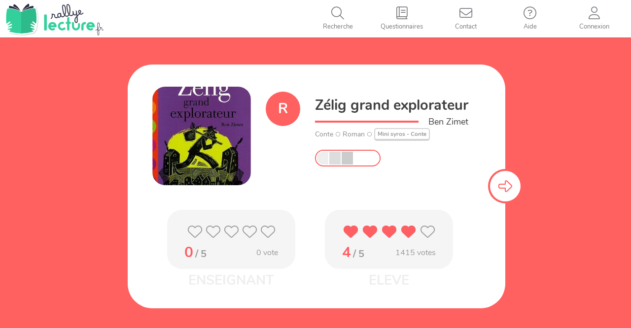

--- FILE ---
content_type: text/css
request_url: https://rallye-lecture.fr/wp-content/themes/monecole-one/style.css?v=4.0.1&ver=6.8.3
body_size: 9966
content:
/*
Theme Name: monecole-one
Author: monecole.fr
Description: Theme utilisé sur les sites RL, MH, CN et MO pour le moment
Version: 0.0.1
*/

/*--------------------------------------------------------------
>>> TABLE OF CONTENTS:
----------------------------------------------------------------
Ajout de la police Nunito
1.0 Reset
	## Generic styles
	## Buttons and links
# Navigation
# Forms
# Pagination and navbar
# Typography
# Cards styling
# Tables
# Sections Styling
    ## About Section
    ## Portfolio Section
    ## Contact Section
    ## Team Section
    ## Subscribe Section
# Footer
# Blog
	## Content
	## Sidebar
	## Attachment Page
# Responsive
--------------------------------------------------------------*/
/* Nunito Load */
/* latin */
@font-face {
  font-family: 'Nunito';
  font-style: italic;
  font-weight: 400;
  src: url(/wp-content/fonts/Nunito-Italic.woff2) format('woff2');
  unicode-range: U+0000-00FF, U+0131, U+0152-0153, U+02BB-02BC, U+02C6, U+02DA, U+02DC, U+2000-206F, U+2074, U+20AC, U+2122, U+2191, U+2193, U+2212, U+2215, U+FEFF, U+FFFD;
}
/* latin */
@font-face {
  font-family: 'Nunito';
  font-style: italic;
  font-weight: 700;
  src: url(/wp-content/fonts/Nunito-BoldItalic.woff2) format('woff2');
  unicode-range: U+0000-00FF, U+0131, U+0152-0153, U+02BB-02BC, U+02C6, U+02DA, U+02DC, U+2000-206F, U+2074, U+20AC, U+2122, U+2191, U+2193, U+2212, U+2215, U+FEFF, U+FFFD;
}
/* latin */
@font-face {
  font-family: 'Nunito';
  font-style: normal;
  font-weight: 400;
  src: url(/wp-content/fonts/Nunito-Regular.woff2) format('woff2');
  unicode-range: U+0000-00FF, U+0131, U+0152-0153, U+02BB-02BC, U+02C6, U+02DA, U+02DC, U+2000-206F, U+2074, U+20AC, U+2122, U+2191, U+2193, U+2212, U+2215, U+FEFF, U+FFFD;
}
/* latin */
@font-face {
  font-family: 'Nunito';
  font-style: normal;
  font-weight: 700;
  src: url(/wp-content/fonts/Nunito-Bold.woff2) format('woff2');
  unicode-range: U+0000-00FF, U+0131, U+0152-0153, U+02BB-02BC, U+02C6, U+02DA, U+02DC, U+2000-206F, U+2074, U+20AC, U+2122, U+2191, U+2193, U+2212, U+2215, U+FEFF, U+FFFD;
}


/* 0 => Reprises bootstrap */
* {
    -webkit-box-sizing: border-box;
    -moz-box-sizing: border-box;
    box-sizing: border-box
}
:before,
:after {
    -webkit-box-sizing: border-box;
    -moz-box-sizing: border-box;
    box-sizing: border-box
}
.container:before,
.container:after {
    content: " ";
    display: table
}
img {
    border: 0;
    vertical-align: middle;
}
.navbar-brand {
	float: left;
	padding: 15px;
	font-size: 18px;
	line-height: 20px;
	height: 50px
}
.navbar-brand:hover,
.navbar-brand:focus {
	text-decoration: none
}
.navbar-nav {
    margin: 7.5px -15px;
}
@media (min-width: 768px){
    .container {
        width: 750px;
    }
    .navbar-header {
        float: left;
    }
    .navbar-nav.navbar-right:last-child {
        margin-right: -15px;
    }
    .navbar-right {
        float: right!important;
    }
    .navbar-nav {
        float: left;
        margin: 0;
    }
    .navbar-nav>li {
        float: left;
    }
    .navbar>.container .navbar-brand,
    .navbar>.container-fluid .navbar-brand {
        margin-left: -15px
    }
}
@media (min-width: 992px){
    .container {
        width: 970px;
    }
}
@media (min-width: 1200px){
    .container {
        width: 1170px;
    }
}
.container {
    margin-right: auto;
    margin-left: auto;
    padding-left: 15px;
    padding-right: 15px;
}
.nav {
    margin-bottom: 0;
    padding-left: 0;
    list-style: none;
}
.nav>li {
    position: relative;
    display: block;
}


/*--------------------------------------------------------------
1.0 Reset
--------------------------------------------------------------*/

html {
	overflow-y: scroll; /* Keeps page centered in all browsers regardless of content height */
	font-size: 62.5%; /* Corrects text resizing oddly in IE6/7 when body font-size is set using em units http://clagnut.com/blog/348/#c790 */

	-webkit-text-size-adjust: 100%; /* Prevents iOS text size adjust after orientation change, without disabling user zoom */
	-ms-text-size-adjust: 100%; /* www.456bereastreet.com/archive/201012/controlling_text_size_in_safari_for_ios_without_disabling_user_zoom/ */
}

html,
body,
div,
span,
applet,
object,
iframe,
h1,
h2,
h3,
h4,
h5,
h6,
p,
blockquote,
pre,
a,
abbr,
acronym,
address,
big,
cite,
code,
del,
dfn,
em,
font,
ins,
kbd,
q,
s,
samp,
small,
strike,
strong,
sub,
sup,
tt,
var,
dl,
dt,
dd,
ol,
ul,
li,
fieldset,
form,
label,
legend,
table,
caption,
tbody,
tfoot,
thead,
tr,
th,
td {
    margin: 0;
    padding: 0;
    border: 0;
    outline: 0;
    font-family: inherit;
    font-weight: inherit;
    font-style: inherit;
    vertical-align: baseline;
}
*,
*:before,
*:after {
    /* apply a natural box layout model to all elements; see http://www.paulirish.com/2012/box-sizing-border-box-ftw/ */
    -webkit-box-sizing: border-box; /* Not needed for modern webkit but still used by Blackberry Browser 7.0; see http://caniuse.com/#search=box-sizing */
    -moz-box-sizing: border-box; /* Still needed for Firefox 28; see http://caniuse.com/#search=box-sizing */
    box-sizing: border-box;
}
body {
    background: #fff;
}
article,
aside,
details,
figcaption,
figure,
footer,
header,
main,
nav,
section {
    display: block;
}
ol,
ul {
    list-style: none;
}
table {
    border-spacing: 0;
    /* tables still need 'cellspacing="0"' in the markup */
    border-collapse: separate;
}
caption,
th,
td {
    font-weight: normal;
    text-align: left;
}
blockquote:before,
blockquote:after {
    content: "";
}
blockquote {
    quotes: "" "";
}
q {
    quotes: "“" "”" "‘" "’";
}
q:before {
    content: open-quote;
}
q:after {
    content: close-quote;
}
a:focus {
    outline: none;
    text-decoration: none;
}
a:hover,
a:active {
    outline: 0;
}
a img {
    border: 0;
}
body {
    overflow-x: hidden;
    color: #808080;
    font-family: "Lato", Helvetica, sans-serif !important;
    font-size: 14px;
    font-weight: normal;
    line-height: 25px;
    text-align: center;
}

/* Internet Explorer 10 in Windows 8 and Windows Phone 8 Bug fix */
@-webkit-viewport {
    width: device-width;
}
@-moz-viewport {
    width: device-width;
}
@-ms-viewport {
    width: device-width;
}
@-o-viewport {
    width: device-width;
}
@viewport {
    width: device-width;
}

/* Other fixes*/
*,
*:before,
*:after {
    -webkit-box-sizing: border-box;
    -moz-box-sizing: border-box;
    box-sizing: border-box;
}
i {
    vertical-align: middle;
}
ul,
ol {
    padding-left: 0 !important;
}

/* Selection colours (easy to forget) */
a {
    color: #e96656;
    -webkit-transition: all 700ms;
    transition: all 700ms;
}
a,
a:hover {
    text-decoration: none;
}
a:hover {
    color: #cb4332;
}
p {
    margin: 0;
}
.full-width {
    width: 100%;
    margin: auto;
}

/* do not group these rules (placeholder colors) */
*::-webkit-input-placeholder {
    color: #999 !important;
    opacity: 1 !important;
}
*:-moz-placeholder {
    color: #999 !important;
    opacity: 1 !important;
}
*::-moz-placeholder {
    color: #999 !important;
    opacity: 1 !important;
}
*:-ms-input-placeholder {
    color: #999 !important;
    opacity: 1 !important;
}

.bypostauthor {
    display: inherit;
}

/*--------------------------------------------------------------
2.0 Typography
--------------------------------------------------------------*/

body,
button,
input,
select,
textarea {
    color: #404040;
    font-family: sans-serif;
    font-size: 16px;
    font-size: 1.6rem;
    line-height: 1.5;
}
h1,
h2,
h3,
h4,
h5,
h6 {
    clear: both;
}
p {
    margin-bottom: 1.5em;
}
b,
strong {
    font-weight: bold;
}
dfn,
cite,
em,
i {
    font-style: italic;
}
blockquote {
    margin: 0 1.5em;
}
blockquote {
    margin: 24px 40px;
    font-size: 18px;
    font-weight: 300;
    font-style: italic;
    line-height: 26px;
}
address {
    margin: 0 0 1.5em;
}
pre {
    overflow: auto;
    max-width: 100%;
    margin-bottom: 1.6em;
    padding: 1.6em;
    background: #eee;
    font-family: "Courier 10 Pitch", Courier, monospace;
    font-size: 15px;
    font-size: 1.5rem;
    line-height: 1.6;
}
code,
kbd,
tt,
var {
    font: 15px Monaco, Consolas, "Andale Mono", "DejaVu Sans Mono", monospace;
}
abbr,
acronym {
    border-bottom: 1px dotted #666;
    cursor: help;
}
mark,
ins {
    background: #fff9c0;
    text-decoration: none;
}
sup,
sub {
    position: relative;
    height: 0;
    font-size: 75%;
    line-height: 0;
    vertical-align: baseline;
}
sup {
    bottom: 1ex;
}
sub {
    top: 0.5ex;
}
small {
    font-size: 75%;
}
big {
    font-size: 125%;
}
dl {
    margin: 0 20px;
}
h1,
h2,
h3,
h4,
h5,
h6 {
    display: block;
    clear: both;
    margin: 0;
    margin-bottom: 10px;
    padding: 0;
    border: 0;
    font: inherit;
    font-size: 100%;
    vertical-align: baseline;
}
h1,
h2 {
    font-family: "Montserrat", Helvetica, sans-serif;
    font-weight: 700;
    line-height: 35px;
}
h1,
h1 span {
    font-size: 30px;
}
h2 {
    font-size: 26px;
}
h3 {
    font-size: 24px;
}
h4 {
    font-size: 18px;
}
h5 {
    font-size: 17px;
}
h6 {
    font-size: 16px;
}


/*--------------------------------------------------------------
3.0 Buttons
--------------------------------------------------------------*/

.buttons {
    margin-top: 45px;
    text-align: center;
}
.button {
    display: inline-block;
    margin: 10px;
    padding: 10px 35px 10px 35px;
    border-radius: 4px;
    text-align: center;
    text-transform: uppercase;
}
.custom-button {
    display: inline-block !important;
    margin: 10px;
    padding: 13px 35px 13px 35px;
    border: none;
    border-radius: 4px;
    text-align: center;
    text-transform: uppercase;
}
.red-btn {
    background: #e96656;
}
.green-btn {
    background: #1e9e6b;
}
.blue-btn {
    background: #3ab0e2;
}
.yellow-btn {
    background: #e7ac44;
}
.red-btn,
.green-btn,
.blue-btn,
.yellow-btn {
    color: #fff !important;
    -webkit-transition: all 0.3s ease-in-out;
    transition: all 0.3s ease-in-out;
}
.blue-btn:hover {
    color: #fff;
    background: #1288b9;
}
.red-btn:hover {
    color: #fff;
    background: #cb4332;
}
.green-btn:hover {
    color: #fff;
    background: #069059;
}
.yellow-btn:hover {
    color: #fff;
    background: #d8951e;
}
.btn:hover {
    box-shadow: none;
}


/*--------------------------------------------------------------
3.0 Elements
--------------------------------------------------------------*/

hr {
    height: 1px;
    margin-bottom: 1.5em;
    border: 0;
    background-color: #ccc;
}
ul,
ol {
    margin: 0 0 1.5em 3em;
}
ul {
    list-style: disc;
}
ol {
    list-style: decimal;
}
li > ul,
li > ol {
    margin-bottom: 0;
    margin-left: 1.5em;
}
dt {
    font-weight: bold;
}
dd {
    margin: 0 1.5em 1.5em 0;
}
img {
    max-width: 100%; /* Adhere to container width. */
    height: auto; /* Make sure images are scaled correctly. */
}
figure {
    margin: 0;
}
.site-main p {
    margin: 0 0 24px;
}
table {
    width: 100%;
    margin: 0 0 20px;
    border-bottom: 1px solid #ededed;
    border-spacing: 0;
    border-collapse: collapse;
    font-size: 14px;
    line-height: 2;
}
caption,
th,
td {
    font-weight: normal;
    text-align: left;
}
caption {
    margin: 20px 0;
    font-size: 16px;
}
th {
    padding: 6px 10px 6px 0;
    border-top: 1px solid #ededed;
    font-weight: bold;
    text-transform: uppercase;
}
td {
    padding: 6px 10px 6px 0;
    border-top: 1px solid #ededed;
}
thead th {
    border: none;
}


/*---------------------------------------
 **   COLORS                         -----
-----------------------------------------*/

/** BACKGROUNDS **/
.red-bg {
    background: #e96656;
}
.green-bg {
    background: #34d293;
}
.blue-bg {
    background: #3ab0e2;
}
.yellow-bg {
    background: #e7ac44;
}
.dark-bg {
    background: #404040;
}
.white-bg {
    background: #fff;
}

/** FOR TEXTS AND ICON FONTS **/
.red-text {
    color: #e96656;
}
.green-text {
    color: #34d293;
}
.blue-text {
    color: #3ab0e2;
}
.yellow-text {
    color: #f7d861;
}
.dark-text {
    color: #404040;
}
.white-text {
    color: #fff;
}


/*---------------------------------------
 **   BORDER BOTTOMS                 -----
-----------------------------------------*/

.white-border-bottom:before {
    position: absolute;
    z-index: 1;
    bottom: -9px;
    left: 25%;
    width: 50%;
    height: 2px;
    margin: auto;
    background: #f5f5f5;
    content: "";
}
.dark-border-bottom:before {
    position: absolute;
    z-index: 1;
    bottom: -9px;
    left: 25%;
    width: 50%;
    height: 2px;
    margin: auto;
    background: #404040;
    content: "";
}
.red-border-bottom:before {
    position: absolute;
    z-index: 1;
    bottom: -9px;
    left: 12.5%;
    width: 75%;
    height: 2px;
    margin: auto;
    background: #e96656;
    content: "";
}
.green-border-bottom:before {
    position: absolute;
    z-index: 1;
    bottom: -9px;
    left: 12.5%;
    width: 75%;
    height: 2px;
    margin: auto;
    background: #34d293;
    content: "";
}
.blue-border-bottom:before {
    position: absolute;
    z-index: 1;
    bottom: -9px;
    left: 12.5%;
    width: 75%;
    height: 2px;
    margin: auto;
    background: #3ab0e2;
    content: "";
}
.yellow-border-bottom:before {
    position: absolute;
    z-index: 1;
    bottom: -9px;
    left: 12.5%;
    width: 75%;
    height: 2px;
    margin: auto;
    background: #f7d861;
    content: "";
}


/*---------------------------------------
 **   4.0 Forms                     -----
-----------------------------------------*/

button,
input,
select,
textarea {
    margin: 0; /* Addresses margins set differently in IE6/7, F3/4, S5, Chrome */
    font-size: 100%; /* Corrects font size not being inherited in all browsers */
    vertical-align: baseline; /* Improves appearance and consistency in all browsers */

    *vertical-align: middle; /* Improves appearance and consistency in IE6/IE7 */
} 
button:focus,
input[type="button"]:focus,
input[type="reset"]:focus,
input[type="submit"]:focus,
button:active,
input[type="button"]:active,
input[type="reset"]:active,
input[type="submit"]:active {
    border-color: #aaa #bbb #bbb #bbb;
}
input[type="checkbox"],
input[type="radio"] {
    padding: 0; /* Addresses excess padding in IE8/9 */
}
input[type="search"] {
    -webkit-box-sizing: content-box; /* Addresses box sizing set to border-box in S5, Chrome (include -moz to future-proof) */
    -moz-box-sizing: content-box;
    box-sizing: content-box;
    -webkit-appearance: textfield; /* Addresses appearance set to searchfield in S5, Chrome */
}
input[type="search"]::-webkit-search-decoration {
    /* Corrects inner padding displayed oddly in S5, Chrome on OSX */
    -webkit-appearance: none;
}
button::-moz-focus-inner,
input::-moz-focus-inner {
    padding: 0;
    /* Corrects inner padding and border displayed oddly in FF3/4 www.sitepen.com/blog/2008/05/14/the-devils-in-the-details-fixing-dojos-toolbar-buttons/ */
    border: 0;
}
input[type="text"],
input[type="email"],
input[type="url"],
input[type="tel"],
input[type="password"],
input[type="search"],
textarea {
    border: 1px solid rgba(0, 0, 0, 0.1);
    border-radius: 0;
    color: #555;
}
input[type="text"]:focus,
input[type="email"]:focus,
input[type="url"]:focus,
input[type="tel"]:focus,
input[type="password"]:focus,
input[type="search"]:focus,
textarea:focus {
    color: #111;
}
input[type="text"],
input[type="email"],
input[type="url"],
input[type="password"],
input[type="search"] {
    padding: 3px;
}
textarea {
    overflow: auto; /* Removes default vertical scrollbar in IE6/7/8/9 */
    width: 98%;
    padding-left: 3px;
    vertical-align: top; /* Improves readability and alignment in all browsers */
}
.input-box {
    display: inline-block;
    width: 274px;
    min-height: 46px;
    padding: 9px;
    padding-left: 15px !important;
    border: 0 !important;
    border-radius: 4px;
    background: rgba(255,255,255, 0.95);
    text-align: left;
    text-transform: none;
}
.textarea-box {
    display: inline-block;
    min-height: 250px;
    padding: 9px;
    padding-left: 15px;
    border: 0;
    border-radius: 4px;
    background: rgba(255,255,255, 0.95);
    text-align: left;
    text-transform: none;
}
textarea:hover,
input:hover,
textarea:active,
input:active,
textarea:focus,
input:focus {
    outline: 1 !important;
    outline-color: #e96656 !important;
    -webkit-box-shadow: none !important;
    box-shadow: none !important;
}
input:focus,
textarea:focus {
    border: 1px solid rgba(0, 0, 0, 0.3);
    outline: 0;
}


/*---------------------------------------
 **   5.0 Navigation                 -----
-----------------------------------------*/


/*---------------------------------------
 **   5.1 Links                 -----
-----------------------------------------*/

a {
    color: #e96656;
}
a:visited {
    color: #e96656;
}
a:hover,
a:focus,
a:active {
    color: #cb4332;
}


/*---------------------------------------
 **   5.2 Menus                  -----
-----------------------------------------*/

.main-navigation {
    display: block;
    float: left;
    clear: both;
    width: 100%;
}
.main-navigation ul {
    margin: 0;
    padding-left: 0;
    list-style: none;
}
.main-navigation li {
    float: left;
    position: relative;
}
.main-navigation a {
    display: block;
    text-decoration: none;
}
.main-navigation ul ul {
    display: none;
    float: left;
    position: absolute;
    z-index: 99999;
    top: 1.5em;
    left: 0;
    box-shadow: 0 3px 3px rgba(0, 0, 0, 0.2);
}
.main-navigation ul ul ul {
    top: 0;
    left: 100%;
}
.main-navigation ul ul a {
    width: 200px;
}

.main-navigation ul li:hover > ul {
    display: block;
}

.navbar-collapse {
    overflow: visible !important;
}
.navbar-inverse li.menu-item-open-left:hover > ul.sub-menu,
.navbar-inverse li.menu-item-open-left.link-focus > ul.sub-menu {
    right: 0;
}
.navbar-inverse li.menu-item-open-left li:hover > ul.sub-menu,
.navbar-inverse ul ul li.link-focus > ul.sub-menu {
    right: 100%;
    left: auto;
}
.site-main .comment-navigation,
.site-main .paging-navigation,
.site-main .post-navigation {
    overflow: hidden;
    margin: 0 0 1.5em;
}
.comment-navigation .nav-previous,
.paging-navigation .nav-previous,
.posts-navigation .nav-previous,
.post-navigation .nav-previous {
    float: left;
}
.comment-navigation .nav-next,
.paging-navigation .nav-next,
.posts-navigation .nav-next,
.post-navigation .nav-next {
    float: right;
    width: 50%;
    text-align: right;
}
.nav-links a {
    color: #e96656;
}
.site-main .post-navigation {
    float: left;
    width: 100%;
}

@media (min-width: 768px) {
    .nav .has_children > a:after {
        margin: 0 0 0 6px;
        color: inherit;
        font-family: FontAwesome;
        content: "\f0d7";
    }

    .nav .sub-menu .has_children > a:after {
        content: "\f0da";
    }
}

/*---------------------------------------
 **   6.0 Accessibility                   -----
-----------------------------------------*/

/* Text meant only for screen readers */
.screen-reader-text {
    clip: rect(1px, 1px, 1px, 1px);
    position: absolute !important;
}
.screen-reader-text:hover,
.screen-reader-text:active,
.screen-reader-text:focus {
    display: block;
    clip: auto !important;
    z-index: 100000; /* Above WP toolbar */
    top: 5px;
    left: 5px;
    width: auto;
    height: auto;
    padding: 15px 23px 14px;
    border-radius: 3px;
    color: #21759b;
    background-color: #f1f1f1;
    box-shadow: 0 0 2px 2px rgba(0, 0, 0, 0.6);
    font-size: 14px;
    font-weight: bold;
    line-height: normal;
    text-decoration: none;
}


/*---------------------------------------
 **   7.0 Alignments                   -----
-----------------------------------------*/

.alignleft {
    display: inline;
    float: left;
    margin-right: 1.5em;
}
.alignright {
    display: inline;
    float: right;
    margin-left: 1.5em;
}
.aligncenter {
    display: block;
    clear: both;
    margin: 0 auto;
}


/*---------------------------------------
 **   8.0 Clearings                   -----
-----------------------------------------*/

.clear:before,
.clear:after,
.entry-content:before,
.entry-content:after,
.comment-content:before,
.comment-content:after,
.site-header:before,
.site-header:after,
.site-content:before,
.site-content:after,
.site-footer:before,
.site-footer:after {
    display: table;
    content: "";
}
.clear:after,
.entry-content:after,
.comment-content:after,
.site-header:after,
.site-content:after,
.site-footer:after {
    clear: both;
}


/*---------------------------------------
 **   9.0 Widgets                   -----
-----------------------------------------*/

.sidebar-wrap {
    border-left: 1px solid rgba(0, 0, 0, 0.05);
}
.widget {
    /*margin: 0 0 1.5em;
    margin-bottom: 30px;*/
}
.widget .widget-title {
    float: none;
    position: relative;
    margin-top: 30px;
    margin-bottom: 30px;
    padding-bottom: 5px;
    color: #404040;
    font-size: 17px;
    font-weight: bold;
    text-align: left;
    text-transform: uppercase;
}
.widget .widget-title:before {
    position: absolute;
    z-index: 1;
    bottom: -9px;
    left: 0;
    width: 35%;
    height: 2px;
    margin: auto;
    background: #e96656;
    content: "";
}

.widget-area {
    float: left;
    width: 100%;
}
.widget-area .widget {
    clear: both;
}

/* Make sure select elements fit in widgets */
.widget select {
    width: 100%;
    max-width: 100%;
    padding: 10px;
    border: 1px solid #e9e9e9;
}
.tagcloud a {
    padding: 2px 5px;
    background: #fcfcfc;
}

/* Search widget */
.widget_search .search-submit {
    /*	display: none; */
    display: block;
    position: absolute;
    top: 0;
    right: 0;
    width: 46px;
    height: 46px;
    margin: 0;
    padding: 0;
    background: url(images/search_icon.png) no-repeat center center;
    text-indent: -9999999px;
}
.widget_search label {
    position: relative;
    width: 100%;
    margin-bottom: 5px;
}
.widget_search form {
    position: relative;
}
.widget_search input {
    width: 83%;
    padding: 12px 15% 12px 2%;
}
.widget ul {
    display: block;
    margin: 0;
    padding: 0;
}
.widget li {
    position: relative;
    margin: 15px 0;
    margin-left: 3%;
    padding-left: 10px;
    text-align: left;
    list-style: none;
}
.widget li:before {
    float: left;
    position: absolute;
    left: 0;
    width: 4px;
    height: 4px;
    margin-top: 11px;
    background: #e9e9e9;
    content: "";
}
.widget li a {
    color: #808080;
}
.widget li a:hover {
    color: #404040;
}


/*---------------------------------------
 **   10.0 Content                   -----
-----------------------------------------*/

.container > .navbar-header,
.container-fluid > .navbar-header,
.container > .navbar-collapse,
.container-fluid > .navbar-collapse {
    margin-right: 0;
    margin-left: 0;
}
.site-content {
    background: #fff;
}
.home .site-content,
.page-template-template-frontpage .site-content {
    background: none;
}


/*---------------------------------------
 **   10.1 Posts and pages                   -----
-----------------------------------------*/

.hentry {
    margin: 0 0 1.5em;
}
.byline,
.updated {
    display: none;
}
.single .byline,
.group-blog .byline {
    display: none;
}
.entry-meta-large .byline,
.entry-meta-large .updated {
    display: none;
}
.page-content,
.entry-content,
.entry-summary {
    margin: 1.5em 0 0;
}
.page-links {
    clear: both;
    margin: 0 0 1.5em;
}
.page-header {
    margin: 0 0 40px;
    border-bottom: none;
    text-align: left;
}
.search-results .page-header {
    margin: 0 0 40px;
}
.page-header .page-title {
    position: relative;
}
.page-header .page-title:before {
    position: absolute;
    z-index: 1;
    bottom: -9px;
    left: 0;
    width: 35%;
    height: 2px;
    margin: auto;
    background: #e9e9e9;
    content: "";
}
.taxonomy-description {
    margin-top: 15px;
}
.entry-title {
    position: relative;
}
.entry-meta {
    margin-top: 10px;
}
.content-area .entry-header {
    overflow: hidden;
}


/*---------------------------------------
 **   10.2 Asides                   -----
-----------------------------------------*/

.blog .format-aside .entry-title,
.archive .format-aside .entry-title {
    display: none;
}


/*---------------------------------------
 **   11.0 Infinite scroll                    -----
-----------------------------------------*/

/* Globally hidden elements when Infinite Scroll is supported and in use. */
.infinite-scroll .paging-navigation,
/* Older / Newer Posts Navigation (always hidden) */
.infinite-scroll.neverending .site-footer {
    /* Theme Footer (when set to scrolling) */
    display: none;
}

/* When Infinite Scroll has reached its end we need to re-display elements that were hidden (via .neverending) before */
.infinity-end.neverending .site-footer {
    display: block;
}


/*---------------------------------------
 **   12.0 Media                    -----
-----------------------------------------*/

.page-content img.wp-smiley,
.entry-content img.wp-smiley,
.comment-content img.wp-smiley {
    margin-top: 0;
    margin-bottom: 0;
    padding: 0;
    border: none;
}
.wp-caption {
    max-width: 100%;
    margin-bottom: 1.5em;
    border: 1px solid #ccc;
}
.wp-caption img[class*="wp-image-"] {
    display: block;
    max-width: 98%;
    margin: 1.2% auto 0;
}
.wp-caption-text {
    text-align: center;
}
.wp-caption .wp-caption-text {
    margin: 0.8075em 1.2%;
}
.site-main .gallery {
    margin-bottom: 1.5em;
}

.site-main .gallery a img {
    max-width: 90%;
    height: auto;
    border: none;
}
.site-main .gallery dd,
.site-main .gallery figcaption {
    margin: 0;
}

/* Make sure embeds and iframes fit their containers */
embed,
iframe,
object {
    max-width: 100%;
}


/*---------------------------------------
 **   Section: Home                  -----
-----------------------------------------*/

.header.header {
    min-height: 76px;
}
.header.header > .navbar {    
    box-shadow: 0px 3px rgba(107,107,107,.1);
}
.header-content-wrap {
    position: relative;
    padding: 285px 0 210px;
    background: rgba(0, 0, 0, 0.5);
    -webkit-box-shadow: 0 5px 11px 0 rgba(50, 50, 50, 0.08);
    box-shadow: 0 5px 11px 0 rgba(50, 50, 50, 0.08);
}
.blog-header-content-wrap {
    position: relative;
    padding: 170px 0 90px;
    background-color: rgba(0, 0, 0, 0.5);
    -webkit-box-shadow: 0 5px 11px 0 rgba(50, 50, 50, 0.08);
    box-shadow: 0 5px 11px 0 rgba(50, 50, 50, 0.08);
}
.blog-header-subtitle {
    margin-bottom: 10px;
    color: #fff;
    font-size: 21px;
    font-weight: 100;
}
.header_title {
    float: left;
    height: 50px;
    margin-top: 10px;
}
.header_title h1 {
    margin-top: 5px;
    margin-bottom: 5px;
    font-size: 20px;
    line-height: 20px;
    text-align: center;
}
.header_title h2 {
    margin: 0;
    font-size: 15px !important;
    line-height: 15px;
}
.header_title a {
    color: #000;
}

/*----  SECTION:  HOME > TOP BAR   ----*/
#site-navigation {
    float: right;
    height: 1px;
    margin-right: 0;
    margin-left: 0;
}
.navbar {
    border: 0;
    border-radius: 0 !important;
    background: #fff;
    text-align: left;
}
#main-nav {
    position: fixed;
    z-index: 1000;
    width: 100%;
    min-height: 75px;
    margin-bottom: 0;
}
#main-nav.fixed {
    position: fixed;
    top: 0;
}
.navbar-inverse .navbar-nav {
    margin-right: 0;
    margin-left: 0;
}
.navbar-inverse .navbar-nav > li {
    display: inline;
    margin-top: 20px;
    margin-right: 20px;
}
.navbar-inverse .navbar-nav > li:last-child {
    margin-right: 0 !important;
}
.navbar-inverse .navbar-nav > li > a {
    padding: 0;
    color: #404040;
    line-height: 35px;
}
.navbar-inverse .main-navigation ul > li {
    display: inline;
    margin-top: 20px;
    margin-right: 20px;
}
.navbar-inverse .main-navigation > ul > li:last-child {
    margin-right: 0 !important;
}
.navbar-inverse .main-navigation > ul > li > a {
    padding: 0;
    color: #404040;
    line-height: 35px;
}
.navbar-inverse .navbar-nav ul.sub-menu {
    position: absolute;
    z-index: 9999;
    top: 100%;
    left: -999em;
    width: 200px;
    background: #fff;
    box-shadow: 3px 3px 2px rgba(50, 50, 50, 0.08);
}
.navbar-inverse .navbar-nav ul.sub-menu {
    margin: 0;
}
.navbar-inverse .navbar-nav ul.sub-menu ul.sub-menu {
    position: absolute;
    top: 0;
}
.navbar-inverse .navbar-nav ul.sub-menu li {
    float: none;
    position: relative;
    padding: 10px;
    list-style: none;
}
.navbar-inverse .navbar-nav ul.sub-menu li a {
    color: #404040;
}
.navbar-inverse .navbar-nav ul.sub-menu li:hover > a,
.navbar-inverse .navbar-nav ul.sub-menu li.link-focus > a {
    color: #e96656;
}
.navbar-inverse ul ul {
    left: -999em;
}
.navbar-inverse ul ul ul {
    top: 0;
    left: -999em;
}
.navbar-inverse ul li:hover > ul.sub-menu,
.navbar-inverse ul li.link-focus > ul.sub-menu {
    left: auto;
}
.navbar-inverse ul ul li:hover > ul.sub-menu,
.navbar-inverse ul ul li.link-focus > ul.sub-menu {
    left: 100%;
}
.navbar-brand {
    display: inline-block;
    position: relative;
    height: 76px;
    padding: 7px 15px;
    line-height: 60px;
    text-align: center;
}
.navbar-brand > a > img {
    width: auto;
    max-height: 100%;
}
.navbar-brand .site-title-tagline-wrapper {
    display: inline-block;
    vertical-align: middle;
}
.navbar-inverse .navbar-brand .site-title-tagline-wrapper .site-title > a:hover,
.navbar-inverse .navbar-brand .site-title-tagline-wrapper .site-title > a:focus {
    color: #e96656;
}
.navbar-inverse .navbar-brand:hover,
.navbar-inverse .navbar-brand:focus,
.navbar-inverse .navbar-brand .site-title > a {
    color: #999;
    text-decoration: none;
}
.navbar-inverse .navbar-brand p.site-description,
.navbar-inverse .navbar-brand .site-title {
    margin-bottom: 0;
    color: #000;
    font-family: "Montserrat", Helvetica, sans-serif;
    font-size: 16px;
    font-weight: bold;
    line-height: normal;
}
.navbar-inverse .navbar-brand .site-title {
    margin-bottom: 5px;
}
.navbar-inverse .navbar-brand .site-title a {
    color: #000;
}
.navbar-inverse .navbar-brand p.site-description {
    font-size: 16px;
    line-height: normal;
}
.navbar-brand > img {
    max-height: 100%;
}
.navbar-brand:focus {
    border: 1px dotted black;
}
.navbar-inverse .navbar-nav > li > a:hover,
.navbar-inverse .navbar-nav > li > a.link-focus {
    outline: none;
    color: #e96656;
}
.navbar-toggle {
    margin-top: 23px;
    border: 0;
    background-color: #808080;
}
.navbar-toggle:focus {
    border: 1px dotted black;
}
.navbar-inverse .navbar-toggle:hover,
.navbar-inverse .navbar-toggle:focus {
    opacity: 1;
    background-color: #e96656;
    box-shadow: none;

    filter: alpha(opacity=100);
}
.navbar-toggle.active {
    background-color: #e96656 !important;
}
.navbar-toggle.collapsed {
    background-color: #808080 !important;
}
.menu-align-center #site-navigation {
    width: 100%;
}
.menu-align-center #site-navigation > ul {
    width: 100%;
    text-align: center;
}
.menu-align-center #site-navigation > ul ul {
    text-align: left;
}
.menu-align-center #site-navigation > ul > li {
    display: inline-block;
    float: none;
}
.menu-align-center .responsive-logo {
    width: 100%;
    text-align: center;
}
.menu-align-center .zerif_header_title {
    width: 100%;
}
.menu-align-center .navbar-inverse .navbar-nav > li {
    margin-top: 0;
    margin-bottom: 0;
}
.menu-align-center .responsive-logo > a {
    display: inline-block;
    float: none;
}
.menu-align-center .navbar-brand {
    float: none;
}
.navbar-inverse .navbar-nav > li > a:hover,
.navbar-inverse .navbar-nav > li > a:focus {
    color: #e96656;
}
.navbar-inverse .navbar-nav > li.current > a {
    position: relative;
    outline: none;
    color: #e96656;
}
ul.nav > li.menu-item-home > a:before {
    display: none;
    content: "";
}
li.current > a:before {
    position: absolute;
    z-index: 1;
    bottom: 0;
    left: 12.5%;
    width: 75%;
    height: 2px;
    margin: auto;
    background: #e96656;
    content: "";
}
ul.nav > li.current > a:before,
.page ul.nav > li.current-menu-item > a:before,
.single-post ul.nav > li.current-menu-item > a:before,
.archive ul.nav > li.current-menu-item > a:before {
    display: block;
    position: absolute;
    z-index: 1;
    bottom: 0;
    left: 12.5%;
    width: 75%;
    height: 2px;
    margin: auto;
    background: #e96656;
    content: "";
}
ul.nav > li.current_page_item.menu-item-home > a:before {
    display: none;
    content: "";
}
ul.nav > li.current_page_item.current > a:before {
    display: block;
    position: absolute;
    z-index: 1;
    bottom: 0;
    left: 12.5%;
    width: 75%;
    height: 2px;
    margin: auto;
    background: #e96656;
    content: "";
}

@media (max-width: 768px) {
    ul.nav > li.current > a:before,
    .page ul.nav > li.current-menu-item > a:before,
    .single-post ul.nav > li.current-menu-item > a:before,
    .archive ul.nav > li.current-menu-item > a:before {
        display: none;
    }
}


/*---------------------------------------
 **   Single page           -----
-----------------------------------------*/

.single-project {
	margin-bottom: 25px;
	text-align: left;
}
.single-project .project-image {
	float: left;
	width: 100%;
	margin-bottom: 25px;
	text-align: left;
}
.single-project h3 {
	margin-bottom: 10px;
	padding-bottom: 7px;
	border-bottom: 1px dotted #dadada;
	line-height: 40px;
}
.single-project .project-description {
	margin-bottom: 25px;
}
.single-project .button {
	margin-left: 0;
}
.single-project .project-information {
	margin-bottom: 10px;
}
.single-project .project-information ul li {
	margin-top: 10px;
	padding-bottom: 5px;
	border-bottom: 1px dotted #dadada;
}
.single-project .project-information ul li span {
	margin-right: 5px;
	font-weight: 700;
}


/*---------------------------------------
 **   Section blog            -----
-----------------------------------------*/

.blog {
	overflow: hidden;
	position: relative;
	min-height: 175px;
}
.blog-list {
	background: #fff;
}
.post-img-wrap {
	display: inline-block;
	float: left;
	overflow: hidden;
	margin-right: 20px;
}

.post-img-wrap a img {
	width: 200px;
	height: auto;
	-webkit-transition: all 0.3s ease-out;
	-moz-transition: all 0.3s ease-out;
	-ms-transition: all 0.3s ease-out;
	-o-transition: all 0.3s ease-out;
	transition: all 0.3 ease-out;
	-webkit-transform: scale(1);
	-moz-transform: scale(1);
	-ms-transform: scale(1);
	-o-transform: scale(1);
	transform: scale(1);
}
.post-img-wrap a:hover img {
	-webkit-transition: all 0.5s ease-out;
	-moz-transition: all 0.5s ease-out;
	-ms-transition: all 0.5s ease-out;
	-o-transition: all 0.5s ease-out;
	transition: all 0.5 ease-out;
	-webkit-transform: scale(1.1);
	-moz-transform: scale(1.1);
	-ms-transform: scale(1.1);
	-o-transform: scale(1.1);
	transform: scale(1.1);
}
article.hentry {
	float: left;
	width: 100%;
	margin-bottom: 30px;
	padding-bottom: 30px;
	border-bottom: 1px solid rgba(0, 0, 0, 0.05);
}
article.sticky {
	padding: 10px;
	background: #f9f9f9;
}
article {
	text-align: left;
}
article .entry-meta a {
	color: #888;
	font-style: italic;
}
article .posted-on a:hover {
	color: #e96656;
}
.entry-footer a {
	color: #888;
	font-style: italic;
}
.entry-footer a:hover {
	color: #e96656;
}
.entry-title,
.entry-title a,
.widget-title,
.widget-title a {
	color: #404040;
	font-size: 20px;
	line-height: 22px;
}
.entry-title a:hover {
	color: #e96656;;
}
.clear {
	clear: both;
}
.content-left-wrap {
	padding-top: 60px;
}
.sidebar-wrap.content-left-wrap {
	margin-top: 60px;
	padding-top: 0;
}
.debar-wrap {
	margin-top: 50px;
}

.listpost-content-wrap h1.entry-title,
.list-post-top h1.entry-title {
	float: none;
	clear: none;
	margin-top: 0;
}
.listpost-content-wrap .entry-title:before {
	display: none;
	content: "";
}
.listpost-content-wrap .entry-title a:after {
	display: none;
	position: absolute;
	z-index: 1;
	bottom: -9px;
	left: 0;
	width: 35%;
	width: 50px;
	height: 2px;
	margin: auto;
	background: #e96656;
	content: "";
}

.listpost-content-wrap h1.entry-title a {
	float: none;
	position: relative;
}
.listpost-content-wrap-full {
	width: 100%;
}
.listpost-content-wrap-full .list-post-top {
	min-height: 1px;
}
.entry-title {
	margin-top: 0;
	padding-top: 0;
	font-size: 20px;
}
.listpost-content-wrap .entry-content {
	margin-top: 1em;
}
.listpost-content-wrap .entry-footer {
	padding-top: 10px;
}
.listpost-content-wrap-full .entry-footer > span,
.listpost-content-wrap .entry-footer > span {
	padding-right: 15px;
}
.listpost-content-wrap .entry-content p {
	min-height: 90px;
	margin-bottom: 0;
}
.entry-content {
	line-height: 20px;
}
.list-post-top {
	min-height: 130px;
}
.search .list-post-top {
	min-height: 1px;
}
.entry-footer {
	background: transparent;
}
.entry-footer-large a {
	color: #8b8b8b;
	font-style: italic;
}
.entry-footer-large a:hover {
	color: #e96656;
}
.entry-footer-large {
	float: left;
	position: relative;
	width: 100%;
	padding: 0 0 20px 0;
	padding-right: 200px;
	background: transparent;
}
.entry-footer-large > span {
	padding-right: 5px;
}
.entry-footer-large-left {
	float: left;
}
.large-container .entry-content p {
	margin: 4px 20px 0 0;
	text-align: justify;
}
.entry-content {
	margin: 1em 0 0;
}
.row {
	float: left;
	width: 100%;
	margin-right: 0;
	margin-left: 0;
}

/* Calendar style */
/* Calendar Widget */
.widget_calendar table,
.widget_calendar td {
	border: 0;
	border-spacing: 1px;
	border-collapse: separate;
}
.widget_calendar caption {
	margin: 0;
	margin-bottom: 6px;
	font-size: 14px;
}
.widget_calendar th,
.widget_calendar td {
	padding: 0;
	text-align: center;
}
.widget_calendar a {
	display: block;
	color: #e96656;
	background: #f9f9f9;
}
.widget_calendar a:hover {
	color: #fff;
	background-color: #e96656;
}
.widget_calendar tbody td {
	background-color: #f9f9f9;
}
.site-footer .widget_calendar tbody td {
	background-color: rgba(255, 255, 255, 0.05);
}
.widget_calendar tbody .pad,
.site-footer .widget_calendar tbody .pad {
	background-color: transparent;
}
.widget_calendar thead th {
	border: none;
	background: #e9e9e9;
}


/*----------------------------------------
 **   SiteOrigin Page Builder styles -----
-----------------------------------------*/

.siteorigin-panels.page-template-template-fullwidth-no-title .content-left-wrap {
	padding-top: 0;
}

.siteorigin-panels.page-template-template-fullwidth-no-title .type-page .entry-content {
	margin-top: 0;
}

.siteorigin-panels.page-template-template-fullwidth-no-title article.hentry {
	margin-bottom: 0;
	padding-bottom: 0;
	border-bottom: none;
}

.siteorigin-panels.page-template-template-fullwidth-no-title .hentry {
	margin: 0;
}

.siteorigin-panels .widget li::before {
	display: none;
}

/* ====================== Large TEMPLATE ============================== */
.entry-meta-large {
	float: right;
	position: absolute;
	top: 0;
	right: 0;
}
.entry-content p {
	text-align: justify;
}
.entry-content blockquote {
	margin-top: 10px;
	margin-bottom: 10px;
	margin-left: 10px;
	padding-left: 15px;
	border-left: 3px solid #e96656;
}
.post-img-wrap-large a img {
	width: 100%;
	max-width: 100%;
	height: auto;
	-webkit-transition: all 0.3s ease-out;
	-moz-transition: all 0.3s ease-out;
	-ms-transition: all 0.3s ease-out;
	-o-transition: all 0.3s ease-out;
	transition: all 0.3 ease-out;
	-webkit-transform: scale(1);
	-moz-transform: scale(1);
	-ms-transform: scale(1);
	-o-transform: scale(1);
	transform: scale(1);
}
.listpost-content-wrap-large {
	position: absolute;
	bottom: 0;
	width: 100%;
	min-height: 50px;
	padding: 15px 20px 0 20px;
	border-top: 2px solid #fff;
	background: rgba(255, 255, 255, 0.9) none repeat scroll 0 0;
}
.large-container {
	float: left;
	position: relative;
	width: 95%;
	margin: 0 0 35px 0;
	border-radius: 4px;
	background-color: #fff;
}
.large-container .list-post-top {
	min-height: 130px;
}








body.custom-background {
	background-attachment: fixed !important;
	background-position: top center !important;
}

.blog .blog-site-content.site-content {
	background: #fff;
}

.zerif_team:nth-child(4n+1),
.our-team .col-lg-3:nth-child(4n+1) {
	clear: both;
}

.dropdownmenu {
	display: none;
}

/* mobile background fix */
.mobile-bg-fix-wrap {
	overflow: hidden;
	width: 100%;
}

.mobile-bg-fix-wrap .mobile-bg-fix-img-wrap {
	position: fixed;
	z-index: 0;
	top: 0;
	left: 0;
	width: 100%;
	height: 100%;
}

.mobile-bg-fix-wrap .mobile-bg-fix-img {
	position: absolute;
	top: 0;
	left: 0;
	width: 100%;
	height: 125%;
	background-size: cover;
}

.mobile-bg-fix-wrap .mobile-bg-fix-whole-site {
	position: relative;
	z-index: 1;
}


/*---------------------------------------
 **   Responsive            -----
-----------------------------------------*/

@media (max-width: 1200px) {
	.header-content-wrap,
	.blog-header-content-wrap {
		padding: 235px 0 150px;
	}
}

@media (max-width: 767px) {
	/* HEADER */
	.bs-navbar-collapse {
		border: 0;
	}
	#main-nav {
		overflow: visible;
	}
	#main-nav,
	#main-nav.fixed {
		position: relative;
	}
	.navbar-inverse .navbar-nav {
		padding-left: 10px;
		line-height: normal;
		text-align: center;
	}
	.navbar-inverse .navbar-nav > li {
		display: inline-block;
		margin-bottom: 0;
	}
	.navbar-inverse .navbar-nav > li {
		position: relative;
		width: 100%;
		margin: 8px 0 0 0;
		padding: 0 0 8px 0;
		border-bottom: 1px solid #ededed;
	}
	.navbar-inverse .navbar-nav > li  a {
		text-align: left;
	}
	.navbar-inverse .navbar-nav ul.sub-menu {
		display: none !important;
		position: relative;
		top: 0;
		width: 100%;
		box-shadow: none;
	}
	.navbar-inverse .navbar-nav li.this-open > ul {
		display: block !important;
	}
	.navbar-inverse .navbar-nav ul.sub-menu li {
		float: left;
		width: 100%;
	}
	.navbar-inverse .navbar-nav ul.sub-menu li a {
		float: left;
		width: 100%;
		padding: 8px 25px 8px 0;
		border-bottom: 1px solid #ededed;
	}
	.navbar-inverse .navbar-nav ul.sub-menu li:last-child a {
		border-bottom: none;
	}
	.navbar-inverse .navbar-nav ul.sub-menu ul.sub-menu {
		position: relative;
		top: 0;
		left: 0;
	}
	.navbar-inverse .navbar-brand {
		float: left;
	}
	.rtl .navbar-inverse .navbar-brand {
		float: right;
	}
	.navbar-collapse {
		max-height: 100%;
	}
	.navbar-inverse .navbar-nav ul.sub-menu li {
		padding-left: 20px;
	}
	.navbar-inverse .navbar-nav ul.sub-menu li {
		padding-top: 0;
		padding-bottom: 0;
	}
	.dropdownmenu {
		display: block;
		position: absolute;
		z-index: 9;
		top: 5px;
		right: 0;
		width: 25px;
		height: 25px;
		margin: 0;
		padding: 0;
		border-radius: 3px;
		background: url(images/menu-icon.png) center center no-repeat #e96656;
	}
	.navbar-inverse .navbar-nav ul.sub-menu li {
		margin-right: 0;
		padding-right: 0;
	}
	.navbar-inverse .navbar-nav > li > a:hover {
		color: #404040 !important;
	}
	.this-open > a {
		color: #e96656 !important;
	}
	li.current > a:before {
		display: none !important;
		content: "";
	}
	ul.nav > li.current_page_item > a:before {
		left: 0;
		width: 50px;
		content: "";
	}
	.menu-align-center #site-navigation > ul ul {
		left: 0;
	}

/* HOME */
	.header {
		min-height: inherit;
		padding-bottom: 0 !important;
	}
	.intro {
		font-size: 6.5vw;
		line-height: 8vh;
	}
	.header-content-wrap,
	.blog-header-content-wrap {
		padding-top: 30%;
	}
	.intro-text {
		font-size: 41px;
		line-height: 49px;
	}
	.focus-box {
		margin-bottom: 75px;
	}
	.section-header {
		float: left;
		width: 100%;
	}
	.pirate-forms-g-recaptcha > div {
		display: inline-block;
	}
	.pirate_forms .pirate-forms-submit-button {
		display: inline-block;
		text-align: center;
	}
	.contact_submit_wrap {
		text-align: center;
	}

/* ABOUT US */
	.big-intro {
		font-size: 8vw !important;
		text-align: center !important;
	}
	.about-us .column {
		margin-bottom: 40px;
	}
	.skills {
		margin-bottom: 78px !important;
	}
	.our-clients {
		float: left;
		width: 100%;
	}

/* PURCHASE NOW */
	.purchase-now {
		margin: auto;
		text-align: center !important;
	}
	.purchase-now h3 {
		margin-bottom: 20px;
		text-align: center;
	}
	.purchase-now .button {
		float: none;
	}

/* FOOTER */
	.company-details {
		padding-top: 0;
		padding-bottom: 33px;
	}
	.copyright {
		width: 100%;
		padding-top: 33px;
		padding-bottom: 33px;
	}
	footer.entry-footer {
		padding-top: 0;
	}

/* comments */
	.comment-metadata {
		position: relative;
		top: 0;
		right: 0;
	}
}
@media (max-width: 480px) {
	/* HOME */
	.intro {
		margin-top: 60%;
		font-size: 6.5vw;
		line-height: 6vh;
	}

	.header-content-wrap,
	.blog-header-content-wrap {
		padding-top: 40%;
	}
	.intro-text {
		font-size: 32px;
		line-height: 37px;
	}
	.other-focus-list ul li {
		display: block;
		margin-right: 0;
		text-align: left;
	}

/* blog */
	.post-img-wrap {
		width: 100%;
	}
	.listpost-content-wrap {
		float: left;
		width: 100%;
		margin-top: 20px;
	}
	.post-img-wrap a {
		float: none;
		width: 250px;
		height: 250px;
		margin: 0 auto;
	}
	.post-img-wrap {
		margin-right: 0;
		text-align: center;
	}
	.post-img-wrap a img {
		width: auto;
	}

/* comments */
	.comment-reply-link {
		position: relative;
		margin-top: 10px;
	}
	.post-img-wrap a img {
		width: 250px;
		height: auto;
		-webkit-transition: all 0.3s ease-out;
		-moz-transition: all 0.3s ease-out;
		-ms-transition: all 0.3s ease-out;
		-o-transition: all 0.3s ease-out;
		transition: all 0.3 ease-out;
		-webkit-transform: scale(1);
		-moz-transform: scale(1);
		-ms-transform: scale(1);
		-o-transform: scale(1);
		transform: scale(1);
	}
	.post-img-wrap a:hover img {
		-webkit-transition: all 0.3s ease-out;
		-moz-transition: all 0.3s ease-out;
		-ms-transition: all 0.3s ease-out;
		-o-transition: all 0.3s ease-out;
		transition: all 0.3 ease-out;
		-webkit-transform: scale(1);
		-moz-transform: scale(1);
		-ms-transform: scale(1);
		-o-transform: scale(1);
		transform: scale(1);
	}


}
@media (max-width: 320px) {
	.intro {
		font-size: 7vw;
		line-height: 25px;
	}
	.header-content-wrap,
	.blog-header-content-wrap {
		padding-top: 50%;
	}
	.intro-text {
		font-size: 22px;
		line-height: 30px;
	}
	.client-list ul li {
		display: block;
	}
	.listpost-content-wrap-large {
		position: relative;
	}
	.post-img-wrap-large {
		display: none;
	}
}

/* print */
@media print {
	body {
		font-size: 11.25pt;
	}
	a:link:after,
	a:visited:after {
		content: "";
	}
	header.header {
		min-height: 0 !important;
	}
	#main-nav {
		position: relative;
	}
	.header-content-wrap,
	.blog-header-content-wrap {
		padding: 30px 0 15px;
	}

	.buttons {
		margin-top: 0;
		margin-bottom: 0;
		text-align: center;
	}
/* inner page */
	.content-left-wrap {
		padding-top: 0;
	}
}

/* Nivo slider basic styling */
.nivo-controlNav {
	position: absolute;
	width: 100%;
	bottom: 30px;
	text-align: center;
	z-index: 5;
}
.nivo-controlNav a,
.nivo-directionNav a {
	margin: 0 10px;
	padding: 5px 10px;
	opacity: 0.85;
	color: #fff;
	background-color: rgba(10, 10, 10, 0.9);
	cursor: pointer;
	transition: 0.3s ease;
}

.nivo-controlNav a.active {
	color: #333;
	background: #fff;
}

.nivo-controlNav a:hover,
.nivo-directionNav a:hover {
	opacity: 1;
}

.nivo-directionNav {
	position: relative;
	z-index: 100;
	bottom: 74px;
	width: 100%;
}

.nivo-directionNav .nivo-prevNav {
	float: left;
}

.nivo-directionNav .nivo-prevNav:before {
	content: "\00AB ";
}

.nivo-directionNav .nivo-nextNav {
	float: right;
}

.nivo-directionNav .nivo-nextNav:after {
	content: " \00BB";
}

/* END Nivo slider basic styling */






--- FILE ---
content_type: text/css
request_url: https://rallye-lecture.fr/wp-content/themes/monecole-one/custom.min.css?v=4.0.1&ver=6.8.3
body_size: 8317
content:
html{overflow-y:auto}.site-content{background-color:#f9f9fa}body.page #content .container{padding-top:20px}body{background-color:#f9f9fa;background-size:cover;font-size:16px;font-family:Nunito,sans-serif!important}button,input,select,textarea{font-family:Nunito,sans-serif;font-size:16px}input[type=submit]{text-transform:initial}#mobileMenuNav a span,#rlConnectionWidget #rlConnectedName,#site-navigation .menuButtons li a span,.button--2,.button__bg,.choicesCont,.choicesCont .titre,.circularChartContainer .percentage,.inputIcon input,.input__field,.navbar-inverse .navbar-brand .site-title,.progressBarLiquid .progress .inner .percent,.pswPopin,.pswPopin h3,.rlInscription,a .divOtherConnexionLine,h1,h1.entry-title,h2{font-family:Nunito,sans-serif}.infoTopMessage.withInfoIcon:before,.infoTopMessage.withSocialIcon:before,.infoTopMessage.withWarningIcon:before,.ongletTop.selected span,.ongletTop.selected span:focus,.ongletTop.selected span:hover,.siteColorText,a.secondButton.siteColorText,h1.titrePage,h2.h2aide,h2.petitTitre{color:#34d09b}.ongletTop span::after,.ongletTop span::before{background-color:#34d09b}.RLSite .siteColorButton,.RLSite a.siteColorButton,.RLSite button.siteColorButton,.RLSite input.siteColorButton,.RLSite input[type=button].siteColorButton,.RLSite input[type=reset].siteColorButton,.RLSite input[type=submit].siteColorButton{background-color:#34d09b;border:2px solid #34d09b}.RLSite .btn-primary,.RLSite .btn-primary.active,.RLSite .btn-primary:active,.RLSite .btn-primary:focus,.RLSite .btn-primary:hover{background-color:#34d09b;border:2px solid #34d09b}.ongletTop.selected::before,.ongletTop:before{border-top-color:#34d09b}.forPrintMedia{display:none}.entry-title{margin-bottom:20px}h1{line-height:35px;font-weight:700;color:#34d09b;font-size:30px;margin-bottom:30px}h2{font-size:19px}#primary #main #comments{display:none}#sauvegardeLabel{color:green;margin:30px 0;font-weight:700}.info__span{display:inline-block;margin:20px 0}.listpost-content-wrap{overflow:hidden}table.rlnohover,table.rlnohover td{border:none}table.rlnohover tr:hover{background-color:transparent}table tr:hover{background-color:#f9f9f9}i.pixeden{display:block}button.rlButton,input[type=button].rlButton,input[type=reset].rlButton,input[type=submit].rlButton{background-color:#2f3b51;border:0;border-radius:50px;color:#f0f1f3;padding:13.5px 27px;text-shadow:none}button.rlButton:hover,input[type=button].rlButton:hover,input[type=reset].rlButton:hover,input[type=submit].rlButton:hover{box-shadow:none;transition:all .3s ease-in-out;background-color:#242d36;color:rgba(240,241,243,.7)}.rlButtonBlue{background-color:#2caecf!important}.rlButtonGreen{background-color:#2cd892!important}.rlButtonRed{background-color:#e96656!important}a.rlButton{background-color:#2f3b51;padding:13.5px 27px;border-radius:50px;color:#fff;display:inline-block}a.rlButton:hover{transition:all .3s ease-in-out;background-color:#242d36;color:rgba(240,241,243,.7)}a.rlButton i{padding-right:10px}.Search .entry-header h1{margin-bottom:5px}.vcard.author.byline{display:none}.pnlSchoolInfo{display:block;margin-top:14px}.Detailslivre{float:left;margin-left:auto;line-height:5px;margin-top:5px}span.circlesDifficulty{white-space:nowrap}.circlesDifficulty i{padding-left:2px}.circlesDifficulty i.fa-flip-horizontal{padding:0 2px 2px 0}figcaption .circlesDifficulty i.fa-flip-horizontal{padding:0 0 0 2px}#wpadminbar{display:none}.wp-caption{border:none}.rlSearchResultHeader{padding:30px 0}.rlSearchResultHeader input#rlSearchResultInput{width:90%;height:35px;padding-left:20px}.isDiplayFromMEOnIpad .fancybox-wrap{top:40px!important}.OneMsgOnPage{margin-top:30px;font-weight:700}.textExplainExoExcluded{text-align:left}.listExcludedQuests{margin:20px auto}.bookExcluLine{display:flex;margin:5px auto}.bookExcluLine .bookTitle{font-weight:300;padding-right:10px;line-height:25px}.nombreDansUnCercle{width:60px;height:60px;margin:auto;line-height:60px;font-size:18px;font-weight:700;font-family:lato,Helvetica,sans-serif!important;background-color:#eee;border-radius:60px}.nombreDansUnCercle.withText{line-height:inherit;display:flex;height:60px;flex-direction:column;justify-content:center}.nombreDansUnCercle .nducText{font-size:12px;font-weight:300;margin-top:-3px}a.nolink{cursor:default}#site-navigation .menuButtons,#site-navigation .menuButtons.collapse{max-width:700px}.navbar-brand>img{height:69px;width:auto}.responsive-logo .navbar-brand{padding:4px 10px}#site-navigation .menuButtons li a:focus,#site-navigation .menuButtons li a:hover{color:#2ebb8b;background-color:#f9f9fa}#me-sidebar-wrapper{background:#34d09b}#me-sidebar-wrapper li{background-color:#34d09b}#me-sidebar li.selected,#me-sidebar li:hover{background:#4fdeae}#footer{display:none}body.custom-background{background-image:none!important;background-color:#fff!important}.home-header-wrap{background-image:url(https://rallye-lecture.fr/wp-content/uploads/2017/03/headerinv.jpg);background-size:cover;background-position-y:50px;height:600px}.header-content-wrap{position:relative;box-shadow:0 5px 11px 0 rgba(50,50,50,.08);padding:77px 10px 0;height:600px;display:table;width:100%;background:0 0}.home-header-wrap .blue-btn,.home-header-wrap .green-btn,.home-header-wrap .red-btn,.home-header-wrap .yellow-btn{font-size:24px!important}.home-header-wrap .red-btn{background:#fff!important;color:#2e3044!important;border:none!important;box-shadow:10px 8px #00000017;max-height:58px}.home-header-wrap .green-btn{background:#fff;color:#00a286!important;border:none!important;box-shadow:10px 8px #00000017;max-height:58px}.home-header-wrap .custom-button{padding:13px 20px 13px 20px!important;font-weight:700;width:250px;margin-bottom:86px;border-radius:40px;border:none}.home .focus{padding-top:50px;padding-bottom:0}.home #focus .row>a{margin-top:25px;display:block}.home .about-us p{font-size:18px;text-align:justify;color:#fff;line-height:25px}.home .about-us{min-height:1000px;background:transparent url(/wp-content/uploads/2016/08/imgRL2.jpg) no-repeat center center fixed;background-size:cover;color:#fff;box-shadow:inset 0 0 8px 1px rgba(119,119,119,.75)}.home .skills .skill .section-legend{text-transform:uppercase;font-weight:700;clear:none;width:auto;float:none;margin-top:0;margin-bottom:0;background-color:rgba(255,255,255,.13);color:#fff;border-radius:5px 5px 0 0;padding:5px 0 7px 10px}.home .skills .skill p{line-height:20px;font-size:16px;color:#fff;background-color:rgba(255,255,255,.13);border-radius:0 0 5px 5px;padding:0 10px 10px 10px}.home .lientarif{background:0 0;padding:8px 10px;margin:8px;border-radius:40px;margin-left:auto;margin-right:auto;width:100%;text-align:center;float:left;color:#fff;font-weight:700;border:2px solid #fff}.home a.lientarif,.home a.lientarif:hover,.home a.lientarif:visited{color:#fff}.home a.lienaccueil,.home a.lienaccueil:hover,.home a.lienaccueil:visited{background:#fff;padding:10px;margin:8px;margin-left:auto;margin-right:auto;width:100%;text-align:center;float:left;font-weight:700;color:#709d9f;border-radius:40px}.home .testimonial{background:#26b7d2;padding-bottom:90px;background:transparent url(/wp-content/uploads/2016/08/imgRL5.jpg) no-repeat center center fixed;background-size:cover;box-shadow:inset 0 0 8px 1px rgba(119,119,119,.75)}.home .separator-one{background:transparent url(/wp-content/uploads/2016/08/imgRL7.jpg) no-repeat center center fixed;background-size:cover;padding:50px 0 50px 0;box-shadow:inset 0 0 8px 1px rgba(119,119,119,.75)}.home .nouveaute{text-align:left;width:31.3%;height:220px;margin-right:1%;margin-left:1%;margin-bottom:20px;font-size:15px;color:#484848;background-color:#fff;border-radius:5px;padding:1%;float:left}.home .nouveaute-title{font-size:22px;font-weight:700;margin-right:5px}.home .nouveaute-date{font-style:italic;font-size:14px;color:grey;line-height:38px}.home .separator-one .green-btn{background:rgba(255,255,255,.2);color:#505050!important}.home .separator-one .green-btn:hover{background:rgba(255,255,255,.68)}.home .separator-one .text{color:#fff;line-height:34px;padding:0;max-width:800px;margin-bottom:20px;margin-top:15px}.btn:hover{box-shadow:none}input[type=range]{-webkit-appearance:none;border:0 solid #fff;cursor:pointer;margin:10px 0;padding:0}input[type=range]::-webkit-slider-runnable-track{height:10px;background:#ddd;border:none;border-radius:3px}input[type=range]::-webkit-slider-thumb{-webkit-appearance:none;border:none;height:20px;width:20px;border-radius:50%;background:#34b1d0;margin-top:-5px}input[type=range]:focus{outline:0}input[type=range]:focus::-webkit-slider-runnable-track{background:#ccc}input[type=range]::-moz-range-track{height:10px;background:#ddd;border:none;border-radius:3px}input[type=range]::-moz-range-thumb{border:none;height:20px;width:20px;border-radius:50%;background:#34b1d0}input[type=range]:-moz-focusring{outline:1px solid #fff;outline-offset:-1px}input[type=range]::-ms-track{height:10px;background:0 0;border-color:transparent;border-width:6px 0;color:transparent}input[type=range]::-ms-fill-lower{background:#777;border-radius:10px}input[type=range]::-ms-fill-upper{background:#ddd;border-radius:10px}input[type=range]::-ms-thumb{border:none;height:20px;width:20px;border-radius:50%;background:#34b1d0}input[type=range]:focus::-ms-fill-lower{background:#888}input[type=range]:focus::-ms-fill-upper{background:#ccc}.Question .containerQuest .Label{font-size:22px!important;font-weight:400!important;line-height:26px}.DetailsLivre{border-radius:5px;color:rgba(0,0,0,.45);background:rgba(255,255,255,.2)!important}.blocoss .blocHeader{font-size:22px!important}.blocoss .links a{margin:30px 30px!important}.blocoss .banEtat{color:#fff!important}.lineAddColleague{margin:30px 0 50px}.lineAddColleague>.twoFieldLine{vertical-align:top}.carte{background-color:#fff;background-image:url(https://rallye-lecture.fr/wp-content/uploads/2017/03/Fotolia_115892361_S.jpg);background-position-y:50px;background-repeat:no-repeat;min-height:780px;background-size:500px;padding-top:0}.carte .citation{width:66.666%;text-align:center;float:right;margin-bottom:50px}.prez{margin-right:auto;margin-left:10%;padding:20px;text-align:left;font-size:20px;margin-bottom:20px;background-color:#fff}.carte .prez>div{height:100px;display:table-cell;vertical-align:middle;font-size:20px;color:#5b5c5f}.carte .prez img{margin-right:30px;float:left;width:40%;min-width:80px;max-width:100px}.about-us .row{margin-top:80px}.about-us{min-height:1000px}.latest-news{padding-top:30px}.PromoOutilsZone{margin-bottom:30px}.PromoOutilsZone .sliderContainer{width:80%;margin:auto}.PromoOutilsZone .st-wrapper .st-title h2,.PromoOutilsZone .st-wrapper .st-title h3{color:#000;text-shadow:none}.table{font-family:sans-serif}.intro-text{font-weight:400;font-family:pacifico,sans-serif!important}.crisp-client{display:none}select.rlSelect{background:#f9f9fa;border:1px solid #f0f1f3;box-sizing:border-box;max-width:100%;padding:8.5px;padding-right:7.5px;border-radius:3px}.GaugeMeter{position:Relative;text-align:Center;overflow:Hidden;cursor:Default;display:inline-block}.GaugeMeter B,.GaugeMeter SPAN{width:60%;position:Absolute;text-align:Center;display:Inline-Block;color:RGBa(0,0,0,.8);font-weight:100;font-family:"Open Sans",Arial,sans-serif;overflow:Hidden;white-space:NoWrap;text-overflow:Ellipsis;margin:0 21%}.GaugeMeter SPAN{font-size:30px!important}.GaugeMeter[data-style=Semi] B{width:80%;margin:0 10%}.GaugeMeter S,.GaugeMeter U{-webkit-text-decoration:None;text-decoration:None;font-size:.5em;font-weight:200;opacity:.6}.GaugeMeter B{color:#000;font-weight:200;opacity:.8;font-size:.8em}.PageForbiddenConnectionError{margin-top:20px}.PageForbiddenConnectionError .actionZone{margin:20px}.PageForbiddenConnectionError img{max-height:480px}.addBookInProgr,.addBookSaved{text-align:center;background-color:#fff;padding:10px 20px;border-radius:50px}.addBookInProgr i,.addBookSaved i{margin-right:10px}.addBookSaved{color:#34d09b}.ralSelectedInfo{text-align:center;background-color:#efefef;padding:10px;margin:76px 0 0 70px;position:fixed;width:calc(100% - 70px);z-index:99;display:flex;flex-direction:row;justify-content:flex-end;align-items:center;flex-wrap:wrap;font-size:14px}.ralSelectedInfo .ralSelectedTitle{text-align:left;overflow:hidden;flex:1;min-width:200px}.ralSelectedInfo .returnToSelection{padding-left:10px}.ralSelectedInfo .ralName{display:inline;margin-left:10px;font-weight:700;color:#34d09b}.ralSelectedInfo .stopModifyThisRallye{float:right;margin:0 10px}.ralSelectedInfo .stopModifyThisRallye{padding-left:10px;padding-right:10px}.ralSelectedInfo .stopModifyThisRallye i{padding-left:5px;font-size:18px;vertical-align:text-bottom}.ralSelectedInfo .returnToSelection a,.ralSelectedInfo .stopModifyThisRallye a{font-size:13px}.RLBigBookSelector{display:flex;justify-content:center;margin-bottom:50px}.rlSearchHeader{text-align:left;margin:15px auto 7px;position:relative}.rlSearchHeader span{font-size:23px;font-weight:700}.rlSearchHeader i{font-size:17px;vertical-align:initial}.rlSearchZone{margin:40px auto 50px}.rlSearchHeader .rshLibCont{background-color:#f9f9fa;display:inline-block;padding-right:15px;position:relative}.rlSearchHeader::before{content:" ";width:100%;position:absolute;top:50%;left:0;border-bottom:2px solid #00bcd4}.rlSearchClassicHeader.rlSearchHeader::before{border-bottom:2px solid #34d09b}.searchNoRessourcesHeader.rlSearchHeader::before{border-bottom:2px solid #ffc107}.rlSearchClassicHeader.rlSearchHeader{color:#34d09b}input#rlSearchClassicInput{width:90%;height:33px;padding:8px;border-radius:35px;margin-right:10px}.searchClassicInput i.fa.fa-search{font-size:25px}.RLBigResearch{margin:20px 0 30px}.RLBigResearch .infoSecondaire{display:block}.RLBigResearch .NosRessourcesContainer{display:flex;justify-content:center;flex-wrap:wrap}.searchNoRessourcesHeader.rlSearchHeader{color:#ffc107}.RLBigResearch .search-form i.fa.fa-search{color:#fff;background-color:#34d09b;padding:12px;border-radius:50%;margin-top:-4px}.RLBigResearch input#rlSearchClassicInput{width:62%;height:33px;padding:8px;border-radius:35px;margin-right:10px;background-color:#fff;font-size:16px;padding-left:35px}.RLBigResearch .rlSearchZone .searchOptions{display:flex;justify-content:flex-start;width:calc(62% + 110px);margin:10px auto 0}.RLBigResearch .rlSearchZone .searchOptions .miniToggler{padding-left:15px}.RLBigResearch .enLigneCategories{display:none;margin:50px auto}.RLBigResearch .chargementDesRessourcesEnCours{margin:30px auto;font-size:22px;color:#989898}.RLBigResearch .categTitleLine{font-weight:700;text-align:left;position:relative}.RLBigResearch .categTitleLine::before{content:"";border-bottom:2px solid #eaeaea;position:absolute;top:0;left:0;width:100%;height:50%}.RLBigResearch .categTitleLine .categTitle{padding:0 30px 0 20px;display:inline-block;background-color:#f9f9fa;position:relative;font-size:19px}.RLBigResearch .categTitleLine .categTitle i{font-size:32px;width:45px}.RLBigResearch .categPacks{margin:25px auto 50px;display:flex;flex-wrap:wrap}@media (max-width:700px){.infoSecondaire.isInSearchHeader{display:none}}@media (max-width:500px){.ongletTop span{margin:5px;padding:14px 0}.ongletTop.selected:after,.ongletTop.selected:before,.ongletTop:hover:after,.ongletTop:hover:before{display:none}}.packCard{margin:10px;width:265px;height:180px;border:2px solid #000;border-radius:18px;overflow:hidden;box-shadow:0 5px 0 #000;cursor:pointer;position:relative}.packCard.packEnLigne .encocheEnLigne{position:absolute;top:-5px;left:-23px;width:70px;height:34px;background:#000;font-size:12px;color:#ffc107;padding-top:16px;transform:rotate(-45deg);font-weight:700}.packCard.packEnLigne .encocheEnLigne::before{content:"en ligne"}.packCard.packEnLigne.packToBuy .encocheEnLigne{line-height:9px}.packCard.packEnLigne.packToBuy .encocheEnLigne::before{content:'\f023';font-family:'Font Awesome 6 Pro';font-weight:300;transform:rotate(45deg);display:block;font-size:17px}.packCard.packEnLigne .packImg{width:263px;height:132px}.packCard.packEnLigne .packInfos{padding:5px 10px;height:44px;text-align:left;position:relative}.packCard.packEnLigne .packInfos .piLeftPart{padding-right:40px;font-size:14px;font-weight:700}.packCard.packEnLigne packToBuy .packInfos .piLeftPart{padding-right:80px}.packCard .packInfos .piTitle{color:#000;width:100%;line-height:18px;white-space:nowrap;text-overflow:ellipsis;overflow:hidden}.packCard .packInfos .piNbQuest{color:#ccc;line-height:16px}.packCard.packEnLigne .packInfos .piRightPart{position:absolute;top:0;right:0}.packCard.packEnLigne .packInfos .piRightPart i{font-size:30px;color:#ccc;width:45px;height:45px;line-height:45px;text-align:center}.packCard.packEnLigne .packInfos .piRightPart a.buyLinkButton{width:75px;display:block;text-align:center;color:#000;border:2px solid #000;border-radius:10px;line-height:30px;height:33px;font-weight:700;margin:6px;transition:none;font-size:14px}.packCard .packInfos .piRightPart a.buyLinkButton:hover{opacity:.8}.packCard.packEnLigne.packToBuy .packInfos .piLeftPart{padding-right:73px}#rlSearchResultsZone .cadreFin{margin:50px auto}#rlSearchResultsZone .zoneFloatingTitle{background:#f9f9fa;font-size:18px;color:#333;font-weight:700}#correspondingPacks{display:none}#listOfPacks{display:flex;flex-wrap:wrap;max-height:200px;overflow:hidden;margin-bottom:20px}#listOfPacks.expand{max-height:none;overflow:visible}.packCard.packOffline{border-color:#ccc;box-shadow:0 5px 0 #ccc;display:flex}.packOffline .packImg{height:155px;max-width:42%;flex:0 0 auto;margin:10px;display:flex;align-items:center}.packOffline .packInfos{flex:1;overflow:hidden;padding:6px;font-size:14px;text-align:left;display:flex;flex-direction:column}.packOffline .packInfos .piTitle{white-space:normal;font-weight:700}.packOffline .piBottomButton{flex:1;display:flex;align-items:flex-end;justify-content:flex-end}.packOffline a.goToPackButton{display:inline-block;padding:2px 5px;background-color:#e6e6e6;border-radius:20px;font-size:12px;color:#000;font-weight:700;cursor:pointer;transition:none}.packOffline a.goToPackButton:hover{opacity:.7}#listOfPacks .packCard{margin:10px 8px}a#showMoreCorrespondingPack{display:none;position:absolute;bottom:-27px;right:25px;color:#333;font-weight:700}.packCoffretBoutique .logoMEEdition{margin-right:20px}.packCoffretBoutique .logoMEEdition img{width:160px}.packCoffretBoutique{display:flex;justify-content:flex-start;align-items:center;margin-bottom:30px;font-size:.9em}h3#nbResults{padding:20px 20px 0;text-align:left}.Search .rlSearchArticleLists{display:flex;justify-content:space-around;flex-direction:row;flex-wrap:wrap}.Search article.hentry{float:none;width:250px;margin:15px 15px 0;background-color:#fff;box-shadow:0 0 1px rgba(0,0,0,.2),0 2px 4px rgba(0,0,0,.1);padding-bottom:0;position:relative}.Search .post-img-wrap{margin:auto;display:block;overflow:hidden;width:226px;margin-top:12px;float:initial}.Search .post-img-wrap a img{width:auto;height:220px;margin:auto;display:block;transform:none}.Search .listpost-content-wrap{overflow:hidden;padding:10px 10px 70px}.Search .entry-summary{margin:0}.Search .book-search-title{margin-bottom:20px;text-align:left;margin-top:7px;line-height:16px}.Search article.hentry .IconSubTextButtons{position:absolute;bottom:10px;display:inline-block;margin:auto;width:100%;left:0}.book-search-title,.rlSearchArticleLists strong,.rlSearchArticleLists strong span{font-size:14px}.Search .book-search-title a,.Search .book-search-title a:active,.Search .book-search-title a:hover,.Search .book-search-title a:visited{color:#2f3b51}.Search .DetailsLivre{border-radius:5px;color:rgba(0,0,0,.45);background:rgba(255,255,255,.2)!important;margin-bottom:12px}.Search .DetailsLivre a{background-color:#fff;font-size:12px;padding:0 5px;border-radius:5px;line-height:20px;border:2px solid #d4d4d4;border-bottom:4px solid #d4d4d4;color:#999;max-width:180px;display:inline-block;font-weight:700;overflow:hidden;text-overflow:ellipsis;vertical-align:middle}.Search .DetailsLivre>div{text-overflow:ellipsis;white-space:nowrap;overflow:hidden;width:230px;line-height:14px;font-size:12px;margin-bottom:7px}.Search article.hentry .IconSubTextButtons a.rlButton{background-color:#efefef;color:#8f8f8f;position:relative;bottom:0;display:inline-block;width:50px;padding:14px;height:50px;margin:0 5px}.Search article.hentry .IconSubTextButtons a.rlButton i{padding:0;font-size:20px}.nav-links .nav-next,.nav-links .nav-previous{margin:20px}.nav-links .nav-next a,.nav-links .nav-previous a{font-size:17px;color:#2f3b51;font-weight:700}.bookTypeIcon{width:40px;height:40px;border-radius:20px;line-height:40px;color:#fff;font-weight:700;text-align:center}.bookTypeIcon.Documentaire{background-color:#51d6a2}.bookTypeIcon.Vidéo{background-color:#ffc107}.bookTypeIcon.Album{background-color:#00bcd4}.bookTypeIcon.Roman{background-color:#ff6060}.bookTypeIcon.BD{background-color:#916ad6}.bookTypeIcon.enligne{background-color:#ffc107}.bookTypeIcon.enligne i{font-size:20px;cursor:default;line-height:40px;padding:0;display:block}.bandeauEnLigne{position:absolute;top:0;width:100%;background-color:#ffeb3b;left:0;font-size:13px;text-align:center;line-height:20px}.histoRallyeListContainer{display:flex;flex-direction:column}.histoRallyeLine{display:block;position:relative;padding:5px;border-bottom:3px solid #e4e4e4;background-color:#fff;margin:5px;border-radius:50px;overflow:hidden;box-shadow:0 0 1px rgba(0,0,0,.1),0 0 1px rgba(0,0,0,.1);transition:background-color .7s linear}.histoRallyeLine>div{display:inline-block}.histoRallyeLine .titleZone{width:100%;height:53px;position:relative}.histoRallyeLine .actionZone{vertical-align:top;margin-top:7px;height:50px;overflow:hidden;position:absolute;right:7px;top:0;background-color:#fff}.histoRallyeLine .histoAction{cursor:pointer}.histoAction,.histoActionGroup{display:inline-block;overflow:hidden}.histoActionSubGroup{display:none;position:absolute;top:0;left:45px;white-space:nowrap}.histoRallyeLine .titleDisplay{font-size:17px;margin-top:10px}.histoRallyeLine .titleDisplay span{font-size:18px;font-weight:600;padding-right:10px;max-width:70%;text-overflow:ellipsis;white-space:nowrap;display:inline-block;overflow:hidden;vertical-align:top}.histoRallyeLine .titleDisplay i{cursor:pointer}.histoRallyeLine .dateDisplay{font-style:italic;font-size:14px;padding-top:5px;color:#afafaf}.histoAction i{font-size:20px;padding:15px 0;border-radius:25px;width:50px;height:50px}.histoAction:hover i{background:#f3f3f3}.histoActionSubGroup .histoAction:hover i{background:0 0;border:1px dashed #909090}.histoAction span{padding:0 12px 0 0}.histoActionGroup.histoGroupExpanded{background-color:#f3f3f3;border-radius:25px}.histoActionGroup{width:50px;height:50px;position:relative}.histoGroupExpanded .histoSelections{position:absolute;left:2px;color:#dcdcdc}.ralState.state0 i{color:#ffc279}.ralState.state1 i{color:#34d293}.ralState.state3 i{color:#f5806c}.ralState.state4 i{color:#d0d0d0}.ralState.state9 i{color:#e7e6e6}.ralState{position:absolute;top:17px;left:17px}a.openOldRallyePDF{color:#b7b7b7;font-weight:700;text-decoration:underline;line-height:60px}.rating-love .full{color:#ff5e63}.rating-love{position:relative;display:inline-block}.rating-love.enabled i{cursor:pointer}.rating-love i{font-size:20px;font-weight:300;color:#999}.rating-love .rate{white-space:nowrap;overflow:hidden;position:absolute;top:0;left:0;z-index:2;opacity:1}.rating-love .rate i{font-weight:700!important}.rating-love.enabled:hover .rate{opacity:.7}.rating-love .validVoteZone{position:absolute;top:0;right:-99px;width:90px;display:none}.rating-love .validVoteZone a{display:inline-block;width:90px;height:30px;background-color:#34d09b;color:#fff;border-radius:20px;line-height:30px;text-align:center;box-shadow:3px 4px 0 rgba(0,0,0,.1)}#eleveAvisAndRatingContainer.avisCreation .rating-love,#pasDAvis .rating-love{margin-top:50px}#eleveAvisAndRatingContainer.avisCreation .rating-love:before,#pasDAvis .rating-love:before{content:"As-tu aimé ce livre ?";position:absolute;top:-30px;width:100%;text-align:center;color:#ccc}#avisContainer{margin:30px auto}#newLinePropositions i,#newLinePropositions select,#newLinePropositions span{vertical-align:middle}#newLinePropositions i{padding-right:5px}#newLinePropositions span{color:#bbb;padding-right:10px}select#newProposalSelector{max-width:230px;border-radius:20px;border:0;padding:3px 10px}#avisContainer .avisTextZone{max-width:500px;margin:10px auto;display:flex;justify-content:center;align-items:center}#avisContainer .textareaParent{position:relative;flex:1}#avisContainer .textareaParent:after{content:"\f304";font-family:"Font Awesome 6 Pro";position:absolute;top:4px;left:10px;width:22px;height:22px;line-height:22px;color:#ccc;font-size:13px}#avisContainer textarea.textareaAvis{border:1px solid #ccc;border-radius:15px;resize:none;padding-left:27px}#avisContainer a.removeAvisLink{color:#ccc;width:30px;height:30px;line-height:30px;font-size:23px}#avisContainer #validAvisButtonZone{margin-top:25px}#avisDisplayContainer #validAvisButtonZone{margin:10px auto}#eleveAvisAndRatingContainer.avisModif #noteIcons{position:absolute;top:9px;right:55px;background-color:#fff;z-index:3;padding:0 5px}#eleveAvisAndRatingContainer.avisModif #noteIcons .rating-love i{padding:0 1px;font-size:26px;color:#ccc}#eleveAvisAndRatingContainer.avisModif #noteIcons .rating-love i.full{color:#ff5e63}#avisContainer .zoneFloatingTitle{color:#ccc}#avisContainer .zoneFloatingTitle i{padding-right:7px;vertical-align:baseline;vertical-align:baseline}#avisDisplayContainer.cadreFin{border:2px solid #eaeaea;min-height:80px;border-radius:24px;margin:10px 28px;max-width:863px}#avisContentDisplay{margin-bottom:13px;padding:5px 10px 0;text-align:left}#avisContainer .editButton a{color:#ccc;font-size:15px}#avisContainer .editButton a i{padding-right:5px;vertical-align:initial}.listBook{display:flex;flex-wrap:wrap;justify-content:flex-start;margin:20px 0 40px}.book{display:inline-flex;margin:10px auto;border-radius:61px;box-shadow:10px 8px #00000017;background-color:#fff;border:1px solid #dcdcdc}.book div{display:block}.book div.invisible{display:none}.bookPostImage{width:80px;height:80px}.bookPostImage img{border-radius:40px;margin-left:-1px}.bookScore{width:80px;height:80px;line-height:80px;color:#2f3b51;font-weight:700;font-size:17px;border-radius:0 40px 40px 0}.bookDetails{width:265px;padding:7px 12px;height:80px;position:relative}.bookTitle{font-weight:700;text-align:left;line-height:18px}.bookAuteur{text-align:left;font-size:13px}.bookDate{text-align:right;font-size:12px;font-style:italic;position:absolute;bottom:7px;right:20px}.myQuestList{display:flex;flex-direction:column}.myQuestList .questLine{display:block;position:relative;padding:5px;border-bottom:3px solid #e4e4e4;background-color:#fff;margin:5px;border-radius:50px;overflow:hidden;box-shadow:0 0 1px rgba(0,0,0,.1),0 0 1px rgba(0,0,0,.1);transition:background-color .7s linear}.myQuestList .questLine .bookContainer{width:100%;min-height:53px;position:relative;display:flex;align-items:center}.myQuestList .questLine .action{vertical-align:top;overflow:hidden;background-color:#fff}.myQuestList .state{font-style:italic;font-size:13px}.myQuestList .bookTitle{text-align:center;flex:1;padding:0 10px}.myQuestList .action i{font-size:20px;color:#404040;padding:0 10px}.myQuestList .state.haserreur{color:#ff6060}.myQuestList .state.brouillon{color:orange}.myQuestList .state.public{color:#5372b9}.myQuestList .state.validate{color:#2ebb8b}.nextCreations{text-align:right;margin:20px}.nextCreations a{color:#333}div#saveAsyncInfoPanel{position:fixed;top:85px;right:24px}header#home{position:relative}.saveCompleted i.fa.fa-check{margin-right:10px}.saveCompleted{background-color:rgba(0,0,0,.05);border-radius:40px;color:#34d09b;font-weight:700;padding:5px 10px}.saveInProgress{background-color:rgba(0,0,0,.05);border-radius:40px;color:#afafaf;font-weight:700;padding:5px 10px}.saveInProgress span{margin-left:10px}.popinEleveChoice{min-width:200px}.popinEleveChoice .popinTitle{padding:5px;font-weight:700}.popinEleveChoice a{display:block;color:#333;padding:5px 5px 5px 15px;text-align:left;border-top:1px solid #eee}.popinEleveChoice a:hover{background-color:#eee}.livreEmprunterToggler .toggle-off{font-size:10px;padding-top:0;padding-bottom:0;line-height:13px}.livreEmprunterToggler .toggle-off span{display:block;font-size:14px;width:90px;white-space:nowrap;text-overflow:ellipsis;overflow:hidden}.livreEmprunterToggler .input__span{margin:0 10px}.livreEmprunterToggler.noEleveStyle .toggle-off{font-size:14px;padding-top:4px;padding-bottom:4px;line-height:1.42857143}.questNiveauxBarreContainer{width:106px;border:2px solid #888;border-radius:40px;background-color:#fff;height:26px;position:relative;display:inline-block;vertical-align:middle}.questNiveauxBarreContainer.personnalisable{cursor:pointer}.questNiveauxBarre{border:2px solid #fff;width:102px;border-radius:15px;height:22px;overflow:hidden;font-size:0;text-align:left;margin:auto;white-space:nowrap}.questNiveauxBarre>div{width:20px;display:inline-block;border-right:2px solid #fff;height:18px;margin:0;padding:0;position:relative}.questNiveauxBarre .enable.half{width:10px}.nivbarCP.enable{background-color:#eee}.nivbarCE1.enable{background-color:#ddd}.nivbarCE2.enable{background-color:#ccc}.nivbarCM1.enable{background-color:#b1afaf}.nivbarCM2.enable{background-color:#777}.nivbarCM2.enable.college:after{content:"!";color:#fff;position:absolute;top:0;left:7px;font-size:14px;font-weight:700;line-height:18px}.questNiveauxBarre>div.nivbarCM2{border-right:none}.questNiveauxBarreContainer.personnalisable:after{position:absolute;content:'\f044';font-family:'Font Awesome 6 Pro';top:0;left:-22px}#QuestPanel0 .questNiveauxBarreContainer.personnalisable:after{top:4px}.questNiveauxBarreContainer.personnalisable.persoSet:after{content:'\f007';color:#34d09b;font-weight:700}#personalizeDifficultyPopin{max-width:700px}#personalizeDifficultyPopin .infoTopMessage.withWarningIcon::before{color:#e96656}#personalizeDifficultyPopin .reglageDiff{padding:25px 25px 15px}#personalizeDifficultyPopin input[type=range]{background-color:#f9f9f9}#personalizeDifficultyPopin table.legendeTable{border-bottom:0;margin:0}#personalizeDifficultyPopin .legendeTable td{border-top:0;padding:0}#personalizeDifficultyPopin .impact{display:flex;justify-content:center;margin:30px auto 20px;flex-wrap:wrap;align-items:center}#personalizeDifficultyPopin #niveauAVarier{width:170px;height:35px;margin-right:15px}#personalizeDifficultyPopin .questNiveauxBarre{width:166px;height:31px}#personalizeDifficultyPopin .questNiveauxBarre>div{width:33px;height:27px}#personalizeDifficultyPopin .questNiveauxBarre .enable.half{width:16px}#personalizeDifficultyPopin .nivbarCM2.enable.college::after{line-height:28px;font-size:18px;left:12px}#personalizeDifficultyPopin .buttonFlexContainer{margin:15px auto 0}#personalizeDifficultyPopin .resetLinkContainer{font-size:.9em;margin-top:20px}#personalizeDifficultyPopin .resetLinkContainer a{color:#999}#personalizeDifficultyPopin .addLeftPadding{vertical-align:middle}#closeOrCloturePopin .choicesZone{display:flex;flex-direction:row;flex-wrap:wrap}#closeOrCloturePopin .choice{flex:.5;min-width:200px;margin:10px;background:#fff;padding:10px;display:flex;flex-direction:column;max-width:370px}#closeOrCloturePopin .mainQuest{margin:10px auto;font-size:1.1em}#closeOrCloturePopin .choiceTitle{font-weight:700;font-size:1.1em}#closeOrCloturePopin .choiceSubTitle{font-size:.9em}#closeOrCloturePopin .choiceDetails{margin:10px;font-size:.9em;text-align:justify;color:#999;flex:1;line-height:18px;padding-bottom:10px}html.displayInRLPopin #home.header{display:none}html.displayInRLPopin body.page #content .container{margin:0 auto;padding:2px}.QuestPanel .DetailsLivre a{background:#0ac2d2;color:#21737b;padding:2px;padding-left:10px;font-weight:700;font-size:14px;padding-right:10px}#site-navigation i.fa{font-size:24px;font-weight:200}#site-navigation input#RLSearchZone{border-radius:40px;height:30px;padding-left:10px;border-color:#00a286}#primary #main #comments{display:none}#mobileMenuNav li{display:block!important}.entry-content blockquote{margin-top:10px;margin-bottom:10px;margin-left:10px;padding-left:15px;border-left:none}.wp-block-pullquote:not(.is-style-solid-color){background-color:#f1f1f1;padding:20px;margin:50px;border-radius:45px}.wp-block-pullquote cite{color:inherit;font-size:18px!important;font-weight:300!important}.wp-block-pullquote p{font-size:22px;font-weight:700;margin:0!important;text-align:center}.newQuestionnaire.addBtnFullWidth{line-height:40px;border-radius:40px;height:66px;font-size:16px}.newQuestionnaire.addBtnFullWidth i{font-size:26px;margin-right:11px}.exerciceNotApprovedPopin{text-align:left;margin:10px}.exerciceNotApprovedPopin .buttonFlexContainer{margin:15px auto}.TableLivres th{text-transform:none;border-top:none}@media (min-width:600px){.me-sidebar-menu .container{width:auto}}@media (min-width:1260px){.me-sidebar-menu .container{width:1170px}}@media (max-width:1000px){.ralSelectedInfo span{display:none}.carte{background-image:none}}@media (max-width:800px){.searchParLotZone .searchParLotContainer{flex-direction:column;padding:0 20px}.searchParLotBox{width:auto;margin-bottom:30px;height:auto}.searchParLotList{height:auto}}@media (max-width:670px){.ralSelectedInfo{margin:76px 0 0 48px;width:calc(100% - 48px)}.withRalModifBarre header.header{min-height:100px!important}.TableLivres td.colDifficult{display:none}body.me-sidebar-menu #content,body.me-sidebar-menu footer{padding-left:48px}}@media (max-width:500px){.TableLivres td.colAuthor{display:none}.myQuestList .questLine .bookContainer{flex-direction:column}}

--- FILE ---
content_type: text/css
request_url: https://rallye-lecture.fr/wp-content/themes/monecole-one/css/single.min.css?v=4.0.1
body_size: 4032
content:
body,html{height:100%}#mobilebgfix{min-height:100%}#content .container{width:auto!important;padding:0}.entry-content{margin:0}.pt-perspective{position:relative;width:100%;height:100%}.questSlide{width:105%;height:100%;position:absolute;top:0;left:-5%;visibility:hidden;overflow:hidden;backface-visibility:hidden;transform:translate3d(0,0,0);transform-style:preserve-3d}.transitionPanel{width:5%;height:100%;position:absolute;top:0;left:0;overflow:hidden}.QuestPanel{width:95%;height:100%;position:absolute;top:0;left:5%;overflow:hidden}.no-js .pt-page,.pt-page-current{visibility:visible;z-index:1}.no-js body{overflow:auto}.pt-page-ontop{z-index:800}.QuestHeader>article{max-width:960px;border-bottom:0}#QuestPanel0{display:flex}#QuestPanel0 .entry-content{text-align:center;position:relative}.QuestPresentationContentSingle{width:calc(100% - 70px);margin:0 35px;display:inline-block;padding:45px 75px 50px 50px;background-color:#fff;border-radius:50px;position:relative}.QuestPresentationTopPart{display:flex;align-items:flex-start;justify-content:space-between;margin-bottom:50px}#QuestPanel0 .arrowFirstStep,#QuestPanel0 .arrowHome{position:absolute;top:calc(50% - 35px);right:-35px;display:inline-block;width:70px;height:70px;border-radius:70px;cursor:pointer}#QuestPanel0 .arrowHome{left:-35px}#QuestPanel0 .arrowFirstStep i,#QuestPanel0 .arrowHome i{width:62px;height:62px;display:inline-block;line-height:62px;background:#fff;border-radius:50%;margin-top:4px;font-size:32px}#QuestPanel0 .arrowFirstStep i.fa-arrow-right:before{content:"\f356"}.SubPanel{margin:auto}#Questionnaire:not(.enseignantDisplay) .QuestPanel:not(#QuestPanel0) .SubPanel{padding-top:100px}.EnsHeader{margin:20px 0;background:rgba(255,255,255,.3);padding:5px}.EnsCell{margin:auto 0 auto 15px;flex:1}.DetailsLivre{margin:0 20px 0 0;background:0 0!important}.DetailsLivre p{margin:0 0 5px}.QuestPanel .DetailsLivre a{background:#0ac2d2;color:#21737b;padding:2px;padding-left:10px;font-weight:700;font-size:14px;padding-right:10px}.enseignantDisplay .bookActions{display:flex;justify-content:center;padding:30px 0;margin-bottom:30px;position:relative}.enseignantDisplay #QuestPanel0{display:block}.enseignantDisplay .bookActions:after{content:" ";position:absolute;left:calc(50% - 50px);width:100px;height:3px;background-color:#fff;bottom:0}div.explainValidationNeeded{width:220px;font-weight:700;font-size:14px;text-align:center;margin:10px}.questionnaireNotValidatedMsg{display:flex;flex-wrap:wrap;justify-content:center;align-items:center}.IconSubTextButtons{margin:15px;text-align:center}span.commentNumber{position:absolute;bottom:-10px;right:-10px;background-color:#fff;width:30px;height:30px;display:block;border-radius:30px;text-align:center;line-height:30px;color:#333;font-weight:700}.QuestHeader{display:flex;justify-content:center;margin-top:20px}a.adminLink{color:#333}.empruntInfoZone{text-align:left}.empruntInfoZone .livreEmprunterDate,.empruntInfoZone .livreEmprunterDate div,.empruntInfoZone>span,.livreEmprunterToggler{display:inline-block}.QuestMetadatas{text-align:right;display:flex;margin-top:10px}.livreTypeCol{padding:0 30px}.QuestMetadatas .bookTypeIcon{width:70px;height:70px;border-radius:70px}.QuestMetadatas .bookTypeIcon i,.QuestMetadatas .bookTypeIcon span{line-height:69px;font-size:29px}.QuestMetadatas .livreTitle{font-size:29px;font-weight:700;text-align:left;line-height:35px;margin:10px 0}.QuestMetadatas .livreAuthorLine span{font-size:18px;line-height:25px;display:inline-block;background:#fff;z-index:3;position:relative;padding-left:20px}.QuestMetadatas .livreAuthorLine{height:25px;position:relative;margin-top:-6px;padding-left:30px}.QuestMetadatas .livreAuthorLine:before{content:' ';width:100%;height:4px;background-color:#ffc107;display:block;position:absolute;top:10px;left:0}.livreOtherMetaLine{text-align:left}.livreOtherMetaLine a,.livreOtherMetaLine i,.livreOtherMetaLine span{font-size:14px;color:#888;vertical-align:middle}.livreOtherMetaLine i{padding:0 5px;font-size:9px}.livreOtherMetaLine a{padding-left:5px!important;background-color:#eee;background-color:#fff;font-size:12px;padding:0 5px;border-radius:5px;line-height:20px;border:2px solid #d4d4d4;border-bottom:4px solid #d4d4d4;color:#999;max-width:180px;display:inline-block;font-weight:700;overflow:hidden;text-overflow:ellipsis}.livreOtherMetaLine a:first-child{padding-left:0}.livreDiffEtDispoLine{display:flex;margin-top:18px;justify-content:space-between}.QuestMetadatas .questNiveauxBarreContainer{width:133px;height:34px}.QuestMetadatas .questNiveauxBarre{width:129px;height:30px}.QuestMetadatas .questNiveauxBarre>div{width:25px;height:26px;border-right:2px solid #fff}.QuestMetadatas .questNiveauxBarre>div.nivbarCM2{border-right:0}.nivbarCM2.enable.college:after{top:3px;left:9px;font-size:18px}.QuestMetadatas .livreEmprunterToggler .input__span{margin:0}.livreDiff{margin-right:20px}.sousBarreTexte{margin-top:5px}.sousBarreTexte,.sousBarreTexte div,.sousBarreTexte span{font-size:11px;text-align:center;color:#777;line-height:14px;max-width:135px}#QuestPanel0.QuestType1 .arrowFirstStep,#QuestPanel0.QuestType1 .arrowHome,.QuestType1,.QuestType1 .livreAuthorLine:before{background-color:#ff6060}#QuestPanel0.QuestType2 .arrowFirstStep,#QuestPanel0.QuestType2 .arrowHome,.QuestType2,.QuestType2 .livreAuthorLine:before{background-color:#00bcd4}#QuestPanel0.QuestType3 .arrowFirstStep,#QuestPanel0.QuestType3 .arrowHome,.QuestType3,.QuestType3 .livreAuthorLine:before{background-color:#916ad6}#QuestPanel0.QuestType4 .arrowFirstStep,#QuestPanel0.QuestType4 .arrowHome,.QuestType4,.QuestType4 .livreAuthorLine:before{background-color:#51d6a2}#QuestPanel0.QuestEnLigne .arrowFirstStep,#QuestPanel0.QuestEnLigne .arrowHome,.QuestEnLigne,.QuestEnLigne .livreAuthorLine:before{background-color:#ffc107}.QuestType1 .questNiveauxBarreContainer{border-color:#ff6060}.QuestType2 .questNiveauxBarreContainer{border-color:#00bcd4}.QuestType3 .questNiveauxBarreContainer{border-color:#916ad6}.QuestType4 .questNiveauxBarreContainer{border-color:#51d6a2}.QuestEnLigne .questNiveauxBarreContainer{border-color:#ffc107}#QuestPanel0.QuestType1 .arrowFirstStep i.fa-arrow-right:before,#QuestPanel0.QuestType1 .arrowHome i,.QuestType1 span.commentNumber{color:#ff6060}#QuestPanel0.QuestType2 .arrowFirstStep i.fa-arrow-right:before,#QuestPanel0.QuestType2 .arrowHome i,.QuestType2 span.commentNumber{color:#00bcd4}#QuestPanel0.QuestType3 .arrowFirstStep i.fa-arrow-right:before,#QuestPanel0.QuestType3 .arrowHome i,.QuestType3 span.commentNumber{color:#916ad6}#QuestPanel0.QuestType4 .arrowFirstStep i.fa-arrow-right:before,#QuestPanel0.QuestType4 .arrowHome i,.QuestType4 span.commentNumber{color:#51d6a2}#QuestPanel0.QuestEnLigne .arrowFirstStep i.fa-arrow-right:before,#QuestPanel0.QuestEnLigne .arrowHome i,.QuestEnLigne span.commentNumber{color:#ffc107}.ratingZoneContainer{display:flex;justify-content:center}.ratingZoneContainer>div{width:260px;height:120px;padding:20px;background-color:#f5f5f5;border-radius:30px;position:relative;margin:0 30px 30px;overflow:visible}.rating-love i{font-size:29px;padding:0 3px}span.rating-love{margin-top:10px}.detailVote{display:flex;justify-content:space-between;width:190px;margin:18px auto 0}.noteEnChiffre{color:#999}span.theNote{font-size:30px;font-weight:600;color:#ff5e63}span.maxNote{font-size:20px;font-weight:700}.nbVotes{color:#999;text-align:right}.detailVote .lienText{font-size:16px;display:block;margin-top:0;color:#999}#noteLivreEns .rating-love i{padding:0 2px}.ratingZoneContainer>div:after{content:"ENSEIGNANT";position:absolute;bottom:-34px;left:0;width:100%;text-align:center;font-size:27px;font-weight:700;color:#eee}div#noteLivreEleve:after{content:"ELEVE"}.onlineDocImage{position:relative;color:#fff;display:table-cell}.Question .containerQuest .onlineDocImage img{display:inline-block}.onlineDocRightPanel{position:absolute;top:80%;left:39%;width:115px;height:30px;display:flex;flex-direction:row;justify-content:space-around;align-items:center;background-color:#fff;color:#292b40;line-height:30px;border-radius:21px;font-size:16px;text-align:center;padding:0 15px;transition:all .5s}.onlineDocRightPanel i{padding-right:5px}.QuestPicture.hover .onlineDocRightPanel,.QuestPicture:hover .onlineDocRightPanel{top:0;left:0;width:100%;height:100%;opacity:.8;flex-direction:column;justify-content:center;font-size:20px}.QuestPicture.hover .onlineDocRightPanel i,.QuestPicture:hover .onlineDocRightPanel i{font-size:30px;padding-right:0}.SubPanel>.PartenaireHeader{display:none;margin-top:20px}.QuestHeader .PartenaireHeader{flex:1;margin-top:31px;margin-left:12px}.enseignantDisplay .QuestHeader .PartenaireHeader{margin-top:55px}.lesPtitesPoulesPopin,.unJourUneActuPopin{max-width:800px;margin:5px 5px 10px}.unJourUneActuPopin .textDePopin{text-align:justify}.lesPtitesPoulesPopin .logos{margin-bottom:20px}.lesPtitesPoulesPopin img{display:inline-block}.PartenaireHeader>a>img{min-width:220px}#watermarkPartenaire{display:none}img.QHMarkLogo{max-width:300px}.QuestPictContainer{width:200px;height:200px;overflow:hidden;background-color:#fff;background-position:center;background-repeat:no-repeat;background-size:cover;border-radius:13%}.questCell{display:flex;min-width:400px;margin-left:30px}.Question{display:block;width:100%;background:#fff;margin:auto;padding:25px;position:relative;text-align:left;border-radius:50px;box-shadow:10px 8px #00000017}.Question:before{content:'';position:absolute;top:50%;transform:translateY(-50%);margin-left:-30px;width:0;height:0;border-bottom:solid 30px transparent;border-top:solid 30px transparent;border-right:solid 30px #fff;left:20px}.Question .QuestNumb{position:absolute;top:3px;left:0;width:100%;text-align:center;color:#ccc;font-size:14px;font-weight:100}.Question .containerQuest{display:table;width:100%}.Question .containerQuest img{display:table-cell;margin-right:10px;max-height:170px;width:auto;border-radius:20px}.Question .containerQuest .TextQuest{display:table-cell;vertical-align:middle;text-align:center;padding:10px;font-size:20px;font-weight:700}.Responses{display:table;width:100%;margin:30px 0}.RespContainer{display:table-cell;width:33%;padding:30px;padding-top:0;padding-bottom:50px;position:relative}.Response{background-color:#fff;position:relative;padding:20px;border-radius:50px;cursor:pointer;box-sizing:border-box;border:4px solid #fff;box-shadow:10px 8px #00000017;display:block}.Response:before{content:'';position:absolute;top:-25%;left:-25%;bottom:-25%;right:-25%;background:#ffd966;border-radius:50px;z-index:-1;opacity:.6;transform:scale3d(.6,.6,1)}.Response:after{content:'';position:absolute;top:calc(100% + 4px);left:50%;margin-left:-20px;width:0;height:0;border-top:solid 20px #fff;border-left:solid 20px transparent;border-right:solid 20px transparent;transition-delay:.3s;transition-property:border-top-color}.Response .hoverEffectContainer{position:absolute;top:-4px;left:-4px;width:calc(100% + 8px);height:calc(100% + 8px);z-index:8;overflow:hidden;border-radius:50px}.Response .hoverEffect{content:'';z-index:-1;position:absolute;bottom:-30px;left:calc(50% - 15px);width:60px;height:30px;border-radius:50%;background:#ffd966;opacity:.5;transform:scale3d(2,1,1);transition:transform .3s,opacity .3s;transition-timing-function:cubic-bezier(.7,0,.9,1)}.Response:hover .hoverEffect{transform:scale3d(9,15,1)}.Response:hover:after{border-top-color:#ffecb2;transition-delay:0s}.Response.disabled{cursor:default}.Response.disabled:hover .hoverEffect{display:none}.Response.disabled:hover:after{border-top-color:#fff;transition-delay:0s}.Response.checked{border:4px solid #ffd966;background:#ffd966}.Response.checked .hoverEffect{display:none}.RespContainer.checked{animation:anim-moema-1 .3s forwards}.Response.checked:after,.Response.disabled.checked:hover:after{border-top-color:#ffd966}.Response.checked:before{animation:anim-moema-2 .3s .3s forwards}.Response.goodRep{background-color:#34d09b}.Response.badRep{background-color:#f78a7d}.Response input{display:none}.Response label{margin-left:0!important;margin-top:30px;margin-bottom:30px;margin-right:0;display:block;cursor:pointer;font-size:20px;font-family:Nunito,sans-serif}.ptiGars{width:100%;height:120px;position:relative;z-index:11}.ptiGars img{position:absolute;bottom:-4px;left:calc(50% - 65px)}.R2 .ptiGars img{left:calc(50% - 35px);bottom:0}.R3 .ptiGars img{left:calc(50% - 25px);bottom:-15px}.audioTTSPlayer{position:absolute;top:-20px;right:-10px;background:#fff;text-align:center;width:45px;height:45px;line-height:45px;border-radius:30px;cursor:pointer;z-index:20}.audioTTSPlayer i{line-height:45px;vertical-align:top;font-size:20px}.Responses .audioTTSPlayer{top:100px;right:20px}.arrowLeft,.arrowRight,.validateButton{background:#fff;display:inline-block;line-height:55px;border-radius:50%;width:60px;height:60px;opacity:.9;position:fixed;top:50%;cursor:pointer;z-index:801;font-size:160%;color:#666}.arrowLeft{left:10px}.me-sidebar-menu .arrowLeft{left:80px}.arrowRight{right:10px;box-shadow:6px 4px #00000017}.validateButton{right:10px;color:#fff;font-weight:900;background:#34d09b;border:5px solid #fff;line-height:47px}.validateButton i{font-weight:900!important}.imagePTPopin,.imagePTPopin img{pointer-events:none;-moz-user-select:none;-webkit-user-select:none;user-select:none}.fancybox-wrap .fancybox-inner .imagePTPopin img{display:block!important;opacity:1!important}#Questionnaire #eleveAvisAndRatingContainer{background-color:#fff;max-width:960px;display:inline-block;width:calc(100% - 70px);margin:20px;border-radius:50px;position:relative}.pt-page-moveToLeft{animation:moveToLeft .6s ease both}.pt-page-moveFromLeft{animation:moveFromLeft .6s ease both}.pt-page-moveToRight{animation:moveToRight .6s ease both}.pt-page-moveFromRight{animation:moveFromRight .6s ease both}@keyframes moveToLeft{to{transform:translateX(-100%)}}@keyframes moveFromLeft{from{transform:translateX(-100%)}}@keyframes moveToRight{to{transform:translateX(100%)}}@keyframes moveFromRight{from{transform:translateX(100%)}}@keyframes anim-moema-1{60%{transform:scale3d(.8,.8,1)}85%{transform:scale3d(1.1,1.1,1)}100%{transform:scale3d(1,1,1)}}@keyframes anim-moema-2{to{opacity:0;transform:scale3d(1,1,1)}}@media (min-width:1200px){.SubPanel{max-width:1170px}}@media (max-width:1230px){.SubPanel>.PartenaireHeader{display:none}.QuestHeader .PartenaireHeader{display:block}.enseignantDisplay .SubPanel>.PartenaireHeader{display:block}.enseignantDisplay .QuestHeader .PartenaireHeader{display:none}}@media (max-width:991px){.R1:after,.R2:after,.R3:after{left:30px}.questCell{min-width:300px}.SubPanel>.PartenaireHeader{display:block}.QuestHeader .PartenaireHeader{display:none}.QuestPanel:not(#QuestPanel0){padding-top:0}}@media (max-width:880px){.enseignantDisplay .QuestHeader{flex-wrap:wrap}.QuestPresentationContentSingle{padding:25px 35px}.livreTypeCol{padding:0 15px}.QuestMetadatas .bookTypeIcon{width:50px;height:50px;border-radius:50px}.QuestMetadatas .bookTypeIcon i,.QuestMetadatas .bookTypeIcon span{line-height:50px;font-size:25px}.ptiGars img{max-height:120px}.ratingZoneContainer>div{margin:0 5px 30px}}@media (max-width:740px){.QuestPresentationTopPart,.ratingZoneContainer{flex-direction:column;justify-content:center;align-items:center}.QuestMetadatas{margin-top:30px}.ratingZoneContainer>div{margin-bottom:70px}.ptiGars{height:100px}}@media (max-width:670px){.me-sidebar-menu .arrowLeft{left:52px}}@media (max-width:600px){.livreTypeCol{display:none}.livreDiffEtDispoLine{flex-direction:column;justify-content:center;align-items:center}.livreDiff{margin-right:0;margin-bottom:10px}.QuestMetadatas .livreTitle{font-size:24px}.QuestMetadatas .livreAuthorLine span{font-size:16px}.Responses{display:block}.RespContainer{display:block;width:80%;padding-bottom:30px;margin:auto}.questCell{min-width:none;margin:10px}.QuestHeader{flex-wrap:wrap}.ptiGars img{max-height:80px}.QuestPresentationContentSingle{margin:0}}@media screen and (max-height:680px){.Question{margin:auto}.Responses{margin:0}.R1:after{height:114px;width:115px;top:27px}.R2:after{height:115px;width:139px;top:25px}.R3:after{height:150px;width:113px;top:14px}}@media screen and (max-height:850px){#Questionnaire:not(.enseignantDisplay) .QuestPanel:not(#QuestPanel0) .SubPanel{padding-top:0}}

--- FILE ---
content_type: text/javascript
request_url: https://rallye-lecture.fr/wp-content/themes/monecole-one/js/single.min.js?va=4.0.1
body_size: 3678
content:
var RL_QUESTPAGE=function(e,n){var i={},t=!1,o=null,a={isModeSimu:!1,isPrevisuCrea:!1,isPairVerification:!1,ensConnected:!1,eleConnected:!1,eleID:-1,responses:null,repAfterConnected:null};function r(e,n){e.hasClass("checked")?n||e.find("input").prop("checked",!1).trigger("change"):(e.parent().siblings().children("div.Response").find("input").prop("checked",!1).trigger("change"),n||e.find("input").prop("checked",!0).trigger("change"))}return i.validPswOnStudentQuestPage=function(n){n.disabled=!0,t=!0,e(".pswPopin .error").html(""),MEC_Socle.PopinHelper.openLoaderPopin("Validation du mot de passe"),MEC_Socle.AjaxHelper.GenAjaxCallerWithFailCallback("meCheckStudentPswForQuest",{eleID:o.eleID,elePsw:e("#studentPsw").attr("data-finalval")},function(){e.fancybox.close(),document.forms.QuestForm.submit()},function(i){e.fancybox.close(),n.disabled=!1,t=!1,e(".pswPopin .error").html(i.data),e("#studentPsw").attr("data-finalval",""),MEC_Socle.PswPopin.updatePswCircles(),MEC_Socle.PopinHelper.openGenericHtmlPopin(e("#pswPopinContainer > div"),!0,!1)})},i.OpenLinkedPage=function(e){if(0===e.href.indexOf("https://www.peppercarrot.com/")||-1!==e.href.indexOf("secure-file/?type=securedimage&f1=")){var n=.85*jQuery(window).width();n>1e3&&(n=1e3);var i="<div class='imagePTPopin' style='max-width: "+n+"px;width: 100%;height: auto; overflow-y: auto;'><img src='"+e.href+"'style='width: 100%;display:none;opacity:0;' onload='parent.jQuery.fancybox.update();'/></div>";MEC_Socle.PopinHelper.openContentPopinWithoutBorder(i,!0,!1,null)}else MEC_Socle.PopinHelper.openIframePopin(e.href,!0,!1,null)},i.OpenAudio=function(e){var n=.85*jQuery(window).width(),i=160;n>1e3&&(n=1e3),jQuery(window).width()<904&&(n>330&&(n=330),i=340);var t="<iframe src='"+e.href+"' width='"+n+"px' height='"+i+"px' layout='responsive' frameborder='0' scrolling='no' ></iframe>";MEC_Socle.PopinHelper.openContentPopinWithoutBorder(t,!0,!1,null)},i.init=function(n){o=e.extend({},a,n),e(function(){if(e("div.Response").click(function(n){n.stopPropagation(),r(e(this),""==n.target.className)}),e("div.Response input").change(function(){$divResponse=e(this).parents("div.Response"),$divResponse.hasClass("disabled")||(e(this).is(":checked")?$divResponse.addClass("checked").parent(".RespContainer").addClass("checked"):$divResponse.removeClass("checked").parent(".RespContainer").removeClass("checked"))}),e("div.validateButton").click(function(){0==e("input[name='alreadyRespond']").length?1==jQuery(".pt-page-current .QuestPanel input[id^='rep']:checked").length&&(t||ValidQuest()):alert("Désolé mais tu as déjà répondu à ce questionnaire.")}),1==e(".pdfLink").length){e(".QuestPicture").addClass("withBottomLink").addClass("hover");var n="onclick='"+e(".pdfLink").attr("data-action")+"'",a=e(".pdfLink").attr("value");""!=a&&-1!==a.indexOf("https://jeunesse.short-edition.com")&&(n="target='_blank'"),e(".QuestPictContainer").wrap("<a class='onlineDocImage' href='"+a+"' "+n+"></a>"),e(".pdfLink").hasClass("ytLink")?e(".onlineDocImage").prepend("<div class='onlineDocRightPanel'><i class='fal fa-video'></i><span>Voir</span><div>"):e(".pdfLink").hasClass("audioLink")?e(".onlineDocImage").prepend("<div class='onlineDocRightPanel'><i class='fal fa-volume-up'></i><span>Écouter</span><div>"):e(".pdfLink").hasClass("searchInNewTab")?e(".onlineDocImage").removeAttr("onclick").attr("target","_blank").prepend("<div class='onlineDocRightPanel'><i class='fal fa-search'></i><span>Rechercher</span><div>"):e(".onlineDocImage").prepend("<div class='onlineDocRightPanel'><i class='fal fa-book'></i><span>Lire</span><div>"),setTimeout(function(){e(".QuestPicture.hover").removeClass("hover")},700)}if(1==e("#watermarkPartenaire").length?(e(".PartenaireHeader").append(e("#watermarkPartenaire").html()).show(),e("#Questionnaire").addClass("withPartnaire")):e(".PartenaireHeader").remove(),o.ensConnected&&(0==e("#disableEnsVote").length&&jQuery("#noteLivreEns").RLRatingLove({pstID:e("input[name='pstID']").val()}),o.isModeSimu||e("#ContentReplicatedInSubPanel").children().appendTo(e(".bookActions")),o.isPrevisuCrea?e("div.validateButton").unbind("click").click(function(){MEC_Socle.PopinHelper.openLoaderPopin("Validation du brouillon en cours"),MEC_Socle.AjaxHelper.GenAjaxCaller("validQuestionnaireBrouillon",{allFormData:e("#QuestForm").serialize()},function(e){e.erreurrep?MEC_Socle.PopinHelper.openResultPopin("Une ou plusieurs de vos réponses sont incorrectes.<br/>Publication annulée.","fa-exclamation-circle"):MEC_Socle.PopinHelper.openResultPopin("Votre questionnaire est désormais publié.<br/><br/><a class='thirdButton' href='/listelivretitre/?type=creations'>Retour à mes créations</a>","fa-check-circle")})}):o.isPairVerification?"1"==QueryString.excluded?e("div.validateButton").unbind("click").click(function(){MEC_Socle.PopinHelper.openLoaderPopin("Réintégration du questionnaire à votre rallye"),MEC_Socle.AjaxHelper.GenAjaxCaller("reincludeQuestInRallyes",{bookId:e("input[name='pstID']").val()},function(e){MEC_Socle.PopinHelper.openResultPopin("Le questionnaire a bien réintégré votre rallye. Redirection en cours...","fa-check-circle",!1),setTimeout(function(){QueryString.maselect?document.location.href="/rallye-edit/?ralid="+QueryString.maselect:document.location.href="/enseignant/"},500)})}):e("div.validateButton").unbind("click").click(function(){MEC_Socle.PopinHelper.openLoaderPopin("Ajout du questionnaire à votre rallye"),MEC_Socle.AjaxHelper.GenAjaxCaller("addOneBookToRallye",{ralId:QueryString.ralid,bookId:e("input[name='pstID']").val(),fromBookValidation:!0},function(n){n.alreadyin?MEC_Socle.PopinHelper.openResultPopin("Ce questionnaire a déjà été ajouté à votre rallye.","fa-exclamation-circle"):(e("#QuestForm .explainValidationNeeded").hide(),e(".IconSubTextButtons").replaceWith("<div class='addBookSaved' style='display:block'><i class='fas fa-check'></i>Livre ajouté</div"),MEC_Socle.PopinHelper.openResultPopin("Le questionnaire a bien été ajouté à votre rallye.<br/>Merci pour votre contribution.","fa-check-circle"))})}):"1"==QueryString.simu?e("div.validateButton").unbind("click").click(function(){history.go(-1)}):e("div.validateButton").unbind("click").click(function(){MEC_Socle.PopinHelper.openSimpleInformationPopin("Vous devez être connecté à un compte élève<br/>pour répondre aux questionnaires.")})),(o.ensConnected||o.eleConnected)&&null!=o.responses?(!function(e){if(e&&0!=e.length)for(var n=0;n<e.length;n++){var i=e[n],t=jQuery("#rep"+i.QID+"_"+i.Rep).parents("div.Response").first();t.addClass("badRep"),r(t,!1),jQuery("#rep"+i.QID+"_"+i.GoodRep).parents("div.Response").first().removeClass("badRep").addClass("goodRep")}else alert("réponses introuvables");jQuery("div.validateButton").unbind("click").click(function(){o.ensConnected?window.close():document.location.href="/ma-classe/"}),jQuery("input[type='checkbox'][id^='rep']").attr("disabled","disabled").parents("div.Response").addClass("disabled")}(o.responses),o.ensConnected&&RL_PageTransitions.nextPage(1)):e(".Response input[type='checkbox']").prop("checked",!1),o.eleConnected){if(null!=o.repAfterConnected){document.body.style.display="none";for(var s=0;s<o.repAfterConnected.length;s++)r(e("#"+o.repAfterConnected[s]).parents("div.Response").first(),!1);document.forms.QuestForm.submit()}window.ValidQuest=function(){MEC_Socle.PopinHelper.openGenericHtmlPopin(jQuery("#pswPopinContainer > div"),!0,!1)},window.validPsw=i.validPswOnStudentQuestPage,jQuery("#site-navigation").addClass("eleveConnected"),1==jQuery("#noteLivreEleve").length&&jQuery("#noteLivreEleve").RLRatingLove({pstID:e("input[name='pstID']").val()}),1==jQuery("#noteIcons").length&&jQuery("#noteIcons").RLRatingLove({pstID:e("input[name='pstID']").val()})}o.eleConnected||o.ensConnected||(e(".DetailsLivre").removeAttr("style").appendTo(e(".bookInfos")),e("div.validateButton").unbind("click").click(function(){MEC_Socle.PopinHelper.openSimpleInformationPopin("<h2>Réservé aux abonnés</h2><div style='margin-bottom: 10px;'>Si vous avez déjà un compte, connectez-vous avant de répondre à un questionnaire.</div>")}).find("i").attr("class","fa fa-lock"))})},i}(jQuery),RL_PageTransitions=function(e){var n=e("div.questSlide"),i=n.length,t=0,o=!1,a=!1,r=!1,s={WebkitAnimation:"webkitAnimationEnd",OAnimation:"oAnimationEnd",msAnimation:"MSAnimationEnd",animation:"animationend"}[Modernizr.prefixed("animation")],l=Modernizr.cssanimations;function c(c){if(o)return!1;o=!0;var p=n.eq(t),u="",h="";if(1==c){if(t+1>=i)return o=!1,!1;t++,u="pt-page-moveToLeft",h="pt-page-moveFromRight"}else{if(t-1<0)return o=!1,!1;t--,u="pt-page-moveToRight",h="pt-page-moveFromLeft"}var f=n.eq(t).addClass("pt-page-current");e("html").css("overflow-x","hidden"),p.addClass(u).on(s,function(){p.off(s),a=!0,r&&d(p,f)}),f.addClass(h).on(s,function(){f.off(s),r=!0,a&&d(p,f)}),n.length===t+1&&e(".arrowRight").hide(),l||d(p,f)}function d(n,s){a=!1,r=!1,function(e,n){e.attr("class",e.data("originalClassList")),n.attr("class",n.data("originalClassList")+" pt-page-current")}(n,s),o=!1,e(".pt-perspective").height(e(".pt-page-current .SubPanel").outerHeight()),0==t?(e(".arrowLeft").hide(),e(".arrowRight").hide(),e(".arrowFirstRight").show()):(e(".arrowLeft").show(),e(".arrowFirstRight").hide(),e(".arrowRight").show()),t>=i-1?(e(".arrowRight").hide(),e(".validateButton").css("opacity",0).css("scale","2").show().animate({opacity:1,scale:1},300)):(0!=t&&e(".arrowRight").show(),e(".validateButton").hide()),e("html").css("overflow-x","auto")}return{init:function(i,o,a){n.each(function(){var n=e(this);n.data("originalClassList",n.attr("class"))}),n.eq(t).addClass("pt-page-current"),e(".pt-perspective").height(e(".pt-page-current .SubPanel").outerHeight()),e(".pt-perspective").css("min-height",e("html").height()-e("header.header").height()),e(window).resize(function(n){e(".pt-perspective").height(e(".pt-page-current .SubPanel").outerHeight()),e(".arrowRight").add(".arrowLeft").add(".validateButton").css("top","50%")}),e(".arrowRight").clone().appendTo("#QuestPanel0 .entry-content .QuestPresentationContentSingle").removeClass("arrowRight").addClass("arrowFirstStep").addClass("addTooltip").attr("title","Questionnaire"),1==e(".arrowHome").length&&e(".arrowHome").detach().appendTo("#QuestPanel0 .entry-content .QuestPresentationContentSingle").show().click(function(){document.location.href="/ma-classe/"}),e(".arrowRight").hide(),e(".arrowRight").add(".arrowFirstStep").click(function(){i&&a||!i||o?e(this).hasClass("alreadyReaded")?MEC_Socle.PopinHelper.openSimpleInformationPopin("Tu as déjà lu ce livre."):(1==e(".questSlide.pt-page-current input[id^='rep']:checked").length||e(".initialQuestSlide").hasClass("pt-page-current"))&&c(1):c(1)}),e(".arrowLeft").click(function(){c(2)})},nextPage:c}}(jQuery);

--- FILE ---
content_type: text/javascript
request_url: https://rallye-lecture.fr/wp-content/themes/monecole-one/js/mec-addons.min.js?ver=4.0.1
body_size: 40850
content:
var _gsScope="undefined"!=typeof module&&module.exports&&"undefined"!=typeof global?global:this||window;function initYokoInputs(){var t;function e(t){classie.add(t.target.parentNode,"input--filled")}function i(t){""===t.target.value.trim()&&classie.remove(t.target.parentNode,"input--filled")}String.prototype.trim||(t=/^[\s\uFEFF\xA0]+|[\s\uFEFF\xA0]+$/g,String.prototype.trim=function(){return this.replace(t,"")}),[].slice.call(document.querySelectorAll("input.input__field")).forEach(function(t){""!==t.value.trim()&&classie.add(t.parentNode,"input--filled"),t.addEventListener("focus",e),t.addEventListener("blur",i)}),jQuery(".input__error").each(function(){jQuery(this).parents(".input__container").first().find("input").keypress(function(){jQuery(this).parents(".input__container").first().find(".input__error").html("")})})}function checkContentInput(){[].slice.call(document.querySelectorAll("input.input__field")).forEach(function(t){""!==t.value.trim()?classie.add(t.parentNode,"input--filled"):classie.remove(t.parentNode,"input--filled")})}function getRandom(t,e){return Math.random()*(e-t)+t}function initDistordedButtons(){for(var t=document.querySelectorAll(".button--2"),e=0;e<t.length;e++){var i=t[e],s=["#DE8AA0","#8AAEDE","#FFB300","#60C7DA"];i.addEventListener("click",function(t){var e=[],i=new TimelineLite,n=t.target||t.srcElement;i.to(n.querySelectorAll(".button__bg"),.6,{scaleX:1.05}),i.to(n.querySelectorAll(".button__bg"),.9,{scale:1,ease:Elastic.easeOut.config(1.2,.4)},.6);for(var r=0;r<12;r++){e.push(document.createElement("span")),n.appendChild(e[r]),e[r].classList.add(r%2?"left":"right");var a=r%2?"-":"+",o=r%2?getRandom(-1,1)*r/2:getRandom(-1,1)*r,l=r<2?1:getRandom(.4,.8);(i=new TimelineLite({onComplete:function(t){e[t].parentNode.removeChild(e[t]),this.kill()},onCompleteParams:[r]})).set(e[r],{scale:l}),i.to(e[r],.6,{x:a+20,scaleX:3,ease:SlowMo.ease.config(.1,.7,!1)}),i.to(e[r],.1,{scale:l,x:a+"=25"},"-=0.1"),r>=2&&i.set(e[r],{backgroundColor:s[Math.round(getRandom(0,3))]}),i.to(e[r],.6,{x:a+getRandom(60,100),y:10*o,scale:.1,ease:Power3.easeOut}),i.to(e[r],.2,{opacity:0,ease:Power3.easeOut},"-=0.2")}})}}function setCookie(t,e,i,s){var n="strict";s&&(n="lax"),document.cookie=i?t+"="+e+";expires="+i.toUTCString()+";path=/;samesite="+n+";secure":t+"="+e+";path=/;samesite="+n+";secure"}function getCookie(t){for(var e=t+"=",i=document.cookie.split(";"),s=0;s<i.length;s++){var n=i[s].trim();if(0==n.indexOf(e))return n.substring(e.length,n.length)}return""}(_gsScope._gsQueue||(_gsScope._gsQueue=[])).push(function(){"use strict";var t,e,i,s,n,r,a,o,l,h,u,c,_,f,p,d;_gsScope._gsDefine("TweenMax",["core.Animation","core.SimpleTimeline","TweenLite"],function(t,e,i){var s=function(t){var e,i=[],s=t.length;for(e=0;e!==s;i.push(t[e++]));return i},n=function(t,e,i){var s,n,r=t.cycle;for(s in r)n=r[s],t[s]="function"==typeof n?n.call(e[i],i):n[i%n.length];delete t.cycle},r=function(t,e,s){i.call(this,t,e,s),this._cycle=0,this._yoyo=!0===this.vars.yoyo,this._repeat=this.vars.repeat||0,this._repeatDelay=this.vars.repeatDelay||0,this._dirty=!0,this.render=r.prototype.render},a=1e-10,o=i._internals,l=o.isSelector,h=o.isArray,u=r.prototype=i.to({},.1,{}),c=[];r.version="1.18.0",u.constructor=r,u.kill()._gc=!1,r.killTweensOf=r.killDelayedCallsTo=i.killTweensOf,r.getTweensOf=i.getTweensOf,r.lagSmoothing=i.lagSmoothing,r.ticker=i.ticker,r.render=i.render,u.invalidate=function(){return this._yoyo=!0===this.vars.yoyo,this._repeat=this.vars.repeat||0,this._repeatDelay=this.vars.repeatDelay||0,this._uncache(!0),i.prototype.invalidate.call(this)},u.updateTo=function(t,e){var s,n=this.ratio,r=this.vars.immediateRender||t.immediateRender;for(s in e&&this._startTime<this._timeline._time&&(this._startTime=this._timeline._time,this._uncache(!1),this._gc?this._enabled(!0,!1):this._timeline.insert(this,this._startTime-this._delay)),t)this.vars[s]=t[s];if(this._initted||r)if(e)this._initted=!1,r&&this.render(0,!0,!0);else if(this._gc&&this._enabled(!0,!1),this._notifyPluginsOfEnabled&&this._firstPT&&i._onPluginEvent("_onDisable",this),this._time/this._duration>.998){var a=this._time;this.render(0,!0,!1),this._initted=!1,this.render(a,!0,!1)}else if(this._time>0||r){this._initted=!1,this._init();for(var o,l=1/(1-n),h=this._firstPT;h;)o=h.s+h.c,h.c*=l,h.s=o-h.c,h=h._next}return this},u.render=function(t,e,i){this._initted||0===this._duration&&this.vars.repeat&&this.invalidate();var s,n,r,l,h,u,c,_,f=this._dirty?this.totalDuration():this._totalDuration,p=this._time,d=this._totalTime,m=this._cycle,g=this._duration,v=this._rawPrevTime;if(t>=f?(this._totalTime=f,this._cycle=this._repeat,this._yoyo&&0!=(1&this._cycle)?(this._time=0,this.ratio=this._ease._calcEnd?this._ease.getRatio(0):0):(this._time=g,this.ratio=this._ease._calcEnd?this._ease.getRatio(1):1),this._reversed||(s=!0,n="onComplete",i=i||this._timeline.autoRemoveChildren),0===g&&(this._initted||!this.vars.lazy||i)&&(this._startTime===this._timeline._duration&&(t=0),(0===t||0>v||v===a)&&v!==t&&(i=!0,v>a&&(n="onReverseComplete")),this._rawPrevTime=_=!e||t||v===t?t:a)):1e-7>t?(this._totalTime=this._time=this._cycle=0,this.ratio=this._ease._calcEnd?this._ease.getRatio(0):0,(0!==d||0===g&&v>0)&&(n="onReverseComplete",s=this._reversed),0>t&&(this._active=!1,0===g&&(this._initted||!this.vars.lazy||i)&&(v>=0&&(i=!0),this._rawPrevTime=_=!e||t||v===t?t:a)),this._initted||(i=!0)):(this._totalTime=this._time=t,0!==this._repeat&&(l=g+this._repeatDelay,this._cycle=this._totalTime/l>>0,0!==this._cycle&&this._cycle===this._totalTime/l&&this._cycle--,this._time=this._totalTime-this._cycle*l,this._yoyo&&0!=(1&this._cycle)&&(this._time=g-this._time),this._time>g?this._time=g:0>this._time&&(this._time=0)),this._easeType?(h=this._time/g,(1===(u=this._easeType)||3===u&&h>=.5)&&(h=1-h),3===u&&(h*=2),1===(c=this._easePower)?h*=h:2===c?h*=h*h:3===c?h*=h*h*h:4===c&&(h*=h*h*h*h),this.ratio=1===u?1-h:2===u?h:.5>this._time/g?h/2:1-h/2):this.ratio=this._ease.getRatio(this._time/g)),p!==this._time||i||m!==this._cycle){if(!this._initted){if(this._init(),!this._initted||this._gc)return;if(!i&&this._firstPT&&(!1!==this.vars.lazy&&this._duration||this.vars.lazy&&!this._duration))return this._time=p,this._totalTime=d,this._rawPrevTime=v,this._cycle=m,o.lazyTweens.push(this),void(this._lazy=[t,e]);this._time&&!s?this.ratio=this._ease.getRatio(this._time/g):s&&this._ease._calcEnd&&(this.ratio=this._ease.getRatio(0===this._time?0:1))}for(!1!==this._lazy&&(this._lazy=!1),this._active||!this._paused&&this._time!==p&&t>=0&&(this._active=!0),0===d&&(2===this._initted&&t>0&&this._init(),this._startAt&&(t>=0?this._startAt.render(t,e,i):n||(n="_dummyGS")),this.vars.onStart&&(0!==this._totalTime||0===g)&&(e||this._callback("onStart"))),r=this._firstPT;r;)r.f?r.t[r.p](r.c*this.ratio+r.s):r.t[r.p]=r.c*this.ratio+r.s,r=r._next;this._onUpdate&&(0>t&&this._startAt&&this._startTime&&this._startAt.render(t,e,i),e||(this._totalTime!==d||s)&&this._callback("onUpdate")),this._cycle!==m&&(e||this._gc||this.vars.onRepeat&&this._callback("onRepeat")),n&&(!this._gc||i)&&(0>t&&this._startAt&&!this._onUpdate&&this._startTime&&this._startAt.render(t,e,i),s&&(this._timeline.autoRemoveChildren&&this._enabled(!1,!1),this._active=!1),!e&&this.vars[n]&&this._callback(n),0===g&&this._rawPrevTime===a&&_!==a&&(this._rawPrevTime=0))}else d!==this._totalTime&&this._onUpdate&&(e||this._callback("onUpdate"))},r.to=function(t,e,i){return new r(t,e,i)},r.from=function(t,e,i){return i.runBackwards=!0,i.immediateRender=0!=i.immediateRender,new r(t,e,i)},r.fromTo=function(t,e,i,s){return s.startAt=i,s.immediateRender=0!=s.immediateRender&&0!=i.immediateRender,new r(t,e,s)},r.staggerTo=r.allTo=function(t,e,a,o,u,_,f){o=o||0;var p,d,m,g,v=a.delay||0,y=[],T=function(){a.onComplete&&a.onComplete.apply(a.onCompleteScope||this,arguments),u.apply(f||a.callbackScope||this,_||c)},x=a.cycle,b=a.startAt&&a.startAt.cycle;for(h(t)||("string"==typeof t&&(t=i.selector(t)||t),l(t)&&(t=s(t))),t=t||[],0>o&&((t=s(t)).reverse(),o*=-1),p=t.length-1,m=0;p>=m;m++){for(g in d={},a)d[g]=a[g];if(x&&n(d,t,m),b){for(g in b=d.startAt={},a.startAt)b[g]=a.startAt[g];n(d.startAt,t,m)}d.delay=v,m===p&&u&&(d.onComplete=T),y[m]=new r(t[m],e,d),v+=o}return y},r.staggerFrom=r.allFrom=function(t,e,i,s,n,a,o){return i.runBackwards=!0,i.immediateRender=0!=i.immediateRender,r.staggerTo(t,e,i,s,n,a,o)},r.staggerFromTo=r.allFromTo=function(t,e,i,s,n,a,o,l){return s.startAt=i,s.immediateRender=0!=s.immediateRender&&0!=i.immediateRender,r.staggerTo(t,e,s,n,a,o,l)},r.delayedCall=function(t,e,i,s,n){return new r(e,0,{delay:t,onComplete:e,onCompleteParams:i,callbackScope:s,onReverseComplete:e,onReverseCompleteParams:i,immediateRender:!1,useFrames:n,overwrite:0})},r.set=function(t,e){return new r(t,0,e)},r.isTweening=function(t){return i.getTweensOf(t,!0).length>0};var _=function(t,e){for(var s=[],n=0,r=t._first;r;)r instanceof i?s[n++]=r:(e&&(s[n++]=r),n=(s=s.concat(_(r,e))).length),r=r._next;return s},f=r.getAllTweens=function(e){return _(t._rootTimeline,e).concat(_(t._rootFramesTimeline,e))};r.killAll=function(t,i,s,n){null==i&&(i=!0),null==s&&(s=!0);var r,a,o,l=f(0!=n),h=l.length,u=i&&s&&n;for(o=0;h>o;o++)a=l[o],(u||a instanceof e||(r=a.target===a.vars.onComplete)&&s||i&&!r)&&(t?a.totalTime(a._reversed?0:a.totalDuration()):a._enabled(!1,!1))},r.killChildTweensOf=function(t,e){if(null!=t){var n,a,u,c,_,f=o.tweenLookup;if("string"==typeof t&&(t=i.selector(t)||t),l(t)&&(t=s(t)),h(t))for(c=t.length;--c>-1;)r.killChildTweensOf(t[c],e);else{for(u in n=[],f)for(a=f[u].target.parentNode;a;)a===t&&(n=n.concat(f[u].tweens)),a=a.parentNode;for(_=n.length,c=0;_>c;c++)e&&n[c].totalTime(n[c].totalDuration()),n[c]._enabled(!1,!1)}}};var p=function(t,i,s,n){i=!1!==i,s=!1!==s;for(var r,a,o=f(n=!1!==n),l=i&&s&&n,h=o.length;--h>-1;)a=o[h],(l||a instanceof e||(r=a.target===a.vars.onComplete)&&s||i&&!r)&&a.paused(t)};return r.pauseAll=function(t,e,i){p(!0,t,e,i)},r.resumeAll=function(t,e,i){p(!1,t,e,i)},r.globalTimeScale=function(e){var s=t._rootTimeline,n=i.ticker.time;return arguments.length?(e=e||a,s._startTime=n-(n-s._startTime)*s._timeScale/e,s=t._rootFramesTimeline,n=i.ticker.frame,s._startTime=n-(n-s._startTime)*s._timeScale/e,s._timeScale=t._rootTimeline._timeScale=e,e):s._timeScale},u.progress=function(t){return arguments.length?this.totalTime(this.duration()*(this._yoyo&&0!=(1&this._cycle)?1-t:t)+this._cycle*(this._duration+this._repeatDelay),!1):this._time/this.duration()},u.totalProgress=function(t){return arguments.length?this.totalTime(this.totalDuration()*t,!1):this._totalTime/this.totalDuration()},u.time=function(t,e){return arguments.length?(this._dirty&&this.totalDuration(),t>this._duration&&(t=this._duration),this._yoyo&&0!=(1&this._cycle)?t=this._duration-t+this._cycle*(this._duration+this._repeatDelay):0!==this._repeat&&(t+=this._cycle*(this._duration+this._repeatDelay)),this.totalTime(t,e)):this._time},u.duration=function(e){return arguments.length?t.prototype.duration.call(this,e):this._duration},u.totalDuration=function(t){return arguments.length?-1===this._repeat?this:this.duration((t-this._repeat*this._repeatDelay)/(this._repeat+1)):(this._dirty&&(this._totalDuration=-1===this._repeat?999999999999:this._duration*(this._repeat+1)+this._repeatDelay*this._repeat,this._dirty=!1),this._totalDuration)},u.repeat=function(t){return arguments.length?(this._repeat=t,this._uncache(!0)):this._repeat},u.repeatDelay=function(t){return arguments.length?(this._repeatDelay=t,this._uncache(!0)):this._repeatDelay},u.yoyo=function(t){return arguments.length?(this._yoyo=t,this):this._yoyo},r},!0),_gsScope._gsDefine("TimelineLite",["core.Animation","core.SimpleTimeline","TweenLite"],function(t,e,i){var s=function(t){e.call(this,t),this._labels={},this.autoRemoveChildren=!0===this.vars.autoRemoveChildren,this.smoothChildTiming=!0===this.vars.smoothChildTiming,this._sortChildren=!0,this._onUpdate=this.vars.onUpdate;var i,s,n=this.vars;for(s in n)i=n[s],l(i)&&-1!==i.join("").indexOf("{self}")&&(n[s]=this._swapSelfInParams(i));l(n.tweens)&&this.add(n.tweens,0,n.align,n.stagger)},n=1e-10,r=i._internals,a=s._internals={},o=r.isSelector,l=r.isArray,h=r.lazyTweens,u=r.lazyRender,c=_gsScope._gsDefine.globals,_=function(t){var e,i={};for(e in t)i[e]=t[e];return i},f=function(t,e,i){var s,n,r=t.cycle;for(s in r)n=r[s],t[s]="function"==typeof n?n.call(e[i],i):n[i%n.length];delete t.cycle},p=a.pauseCallback=function(){},d=function(t){var e,i=[],s=t.length;for(e=0;e!==s;i.push(t[e++]));return i},m=s.prototype=new e;return s.version="1.18.0",m.constructor=s,m.kill()._gc=m._forcingPlayhead=m._hasPause=!1,m.to=function(t,e,s,n){var r=s.repeat&&c.TweenMax||i;return e?this.add(new r(t,e,s),n):this.set(t,s,n)},m.from=function(t,e,s,n){return this.add((s.repeat&&c.TweenMax||i).from(t,e,s),n)},m.fromTo=function(t,e,s,n,r){var a=n.repeat&&c.TweenMax||i;return e?this.add(a.fromTo(t,e,s,n),r):this.set(t,n,r)},m.staggerTo=function(t,e,n,r,a,l,h,u){var c,p,m=new s({onComplete:l,onCompleteParams:h,callbackScope:u,smoothChildTiming:this.smoothChildTiming}),g=n.cycle;for("string"==typeof t&&(t=i.selector(t)||t),o(t=t||[])&&(t=d(t)),0>(r=r||0)&&((t=d(t)).reverse(),r*=-1),p=0;t.length>p;p++)(c=_(n)).startAt&&(c.startAt=_(c.startAt),c.startAt.cycle&&f(c.startAt,t,p)),g&&f(c,t,p),m.to(t[p],e,c,p*r);return this.add(m,a)},m.staggerFrom=function(t,e,i,s,n,r,a,o){return i.immediateRender=0!=i.immediateRender,i.runBackwards=!0,this.staggerTo(t,e,i,s,n,r,a,o)},m.staggerFromTo=function(t,e,i,s,n,r,a,o,l){return s.startAt=i,s.immediateRender=0!=s.immediateRender&&0!=i.immediateRender,this.staggerTo(t,e,s,n,r,a,o,l)},m.call=function(t,e,s,n){return this.add(i.delayedCall(0,t,e,s),n)},m.set=function(t,e,s){return s=this._parseTimeOrLabel(s,0,!0),null==e.immediateRender&&(e.immediateRender=s===this._time&&!this._paused),this.add(new i(t,0,e),s)},s.exportRoot=function(t,e){null==(t=t||{}).smoothChildTiming&&(t.smoothChildTiming=!0);var n,r,a=new s(t),o=a._timeline;for(null==e&&(e=!0),o._remove(a,!0),a._startTime=0,a._rawPrevTime=a._time=a._totalTime=o._time,n=o._first;n;)r=n._next,e&&n instanceof i&&n.target===n.vars.onComplete||a.add(n,n._startTime-n._delay),n=r;return o.add(a,0),a},m.add=function(n,r,a,o){var h,u,c,_,f,p;if("number"!=typeof r&&(r=this._parseTimeOrLabel(r,0,!0,n)),!(n instanceof t)){if(n instanceof Array||n&&n.push&&l(n)){for(a=a||"normal",o=o||0,h=r,u=n.length,c=0;u>c;c++)l(_=n[c])&&(_=new s({tweens:_})),this.add(_,h),"string"!=typeof _&&"function"!=typeof _&&("sequence"===a?h=_._startTime+_.totalDuration()/_._timeScale:"start"===a&&(_._startTime-=_.delay())),h+=o;return this._uncache(!0)}if("string"==typeof n)return this.addLabel(n,r);if("function"!=typeof n)throw"Cannot add "+n+" into the timeline; it is not a tween, timeline, function, or string.";n=i.delayedCall(0,n)}if(e.prototype.add.call(this,n,r),(this._gc||this._time===this._duration)&&!this._paused&&this._duration<this.duration())for(p=(f=this).rawTime()>n._startTime;f._timeline;)p&&f._timeline.smoothChildTiming?f.totalTime(f._totalTime,!0):f._gc&&f._enabled(!0,!1),f=f._timeline;return this},m.remove=function(e){if(e instanceof t){this._remove(e,!1);var i=e._timeline=e.vars.useFrames?t._rootFramesTimeline:t._rootTimeline;return e._startTime=(e._paused?e._pauseTime:i._time)-(e._reversed?e.totalDuration()-e._totalTime:e._totalTime)/e._timeScale,this}if(e instanceof Array||e&&e.push&&l(e)){for(var s=e.length;--s>-1;)this.remove(e[s]);return this}return"string"==typeof e?this.removeLabel(e):this.kill(null,e)},m._remove=function(t,i){e.prototype._remove.call(this,t,i);var s=this._last;return s?this._time>s._startTime+s._totalDuration/s._timeScale&&(this._time=this.duration(),this._totalTime=this._totalDuration):this._time=this._totalTime=this._duration=this._totalDuration=0,this},m.append=function(t,e){return this.add(t,this._parseTimeOrLabel(null,e,!0,t))},m.insert=m.insertMultiple=function(t,e,i,s){return this.add(t,e||0,i,s)},m.appendMultiple=function(t,e,i,s){return this.add(t,this._parseTimeOrLabel(null,e,!0,t),i,s)},m.addLabel=function(t,e){return this._labels[t]=this._parseTimeOrLabel(e),this},m.addPause=function(t,e,s,n){var r=i.delayedCall(0,p,s,n||this);return r.vars.onComplete=r.vars.onReverseComplete=e,r.data="isPause",this._hasPause=!0,this.add(r,t)},m.removeLabel=function(t){return delete this._labels[t],this},m.getLabelTime=function(t){return null!=this._labels[t]?this._labels[t]:-1},m._parseTimeOrLabel=function(e,i,s,n){var r;if(n instanceof t&&n.timeline===this)this.remove(n);else if(n&&(n instanceof Array||n.push&&l(n)))for(r=n.length;--r>-1;)n[r]instanceof t&&n[r].timeline===this&&this.remove(n[r]);if("string"==typeof i)return this._parseTimeOrLabel(i,s&&"number"==typeof e&&null==this._labels[i]?e-this.duration():0,s);if(i=i||0,"string"!=typeof e||!isNaN(e)&&null==this._labels[e])null==e&&(e=this.duration());else{if(-1===(r=e.indexOf("=")))return null==this._labels[e]?s?this._labels[e]=this.duration()+i:i:this._labels[e]+i;i=parseInt(e.charAt(r-1)+"1",10)*Number(e.substr(r+1)),e=r>1?this._parseTimeOrLabel(e.substr(0,r-1),0,s):this.duration()}return Number(e)+i},m.seek=function(t,e){return this.totalTime("number"==typeof t?t:this._parseTimeOrLabel(t),!1!==e)},m.stop=function(){return this.paused(!0)},m.gotoAndPlay=function(t,e){return this.play(t,e)},m.gotoAndStop=function(t,e){return this.pause(t,e)},m.render=function(t,e,i){this._gc&&this._enabled(!0,!1);var s,r,a,o,l,c,_=this._dirty?this.totalDuration():this._totalDuration,f=this._time,p=this._startTime,d=this._timeScale,m=this._paused;if(t>=_)this._totalTime=this._time=_,this._reversed||this._hasPausedChild()||(r=!0,o="onComplete",l=!!this._timeline.autoRemoveChildren,0===this._duration&&(0===t||0>this._rawPrevTime||this._rawPrevTime===n)&&this._rawPrevTime!==t&&this._first&&(l=!0,this._rawPrevTime>n&&(o="onReverseComplete"))),this._rawPrevTime=this._duration||!e||t||this._rawPrevTime===t?t:n,t=_+1e-4;else if(1e-7>t)if(this._totalTime=this._time=0,(0!==f||0===this._duration&&this._rawPrevTime!==n&&(this._rawPrevTime>0||0>t&&this._rawPrevTime>=0))&&(o="onReverseComplete",r=this._reversed),0>t)this._active=!1,this._timeline.autoRemoveChildren&&this._reversed?(l=r=!0,o="onReverseComplete"):this._rawPrevTime>=0&&this._first&&(l=!0),this._rawPrevTime=t;else{if(this._rawPrevTime=this._duration||!e||t||this._rawPrevTime===t?t:n,0===t&&r)for(s=this._first;s&&0===s._startTime;)s._duration||(r=!1),s=s._next;t=0,this._initted||(l=!0)}else{if(this._hasPause&&!this._forcingPlayhead&&!e){if(t>=f)for(s=this._first;s&&t>=s._startTime&&!c;)s._duration||"isPause"!==s.data||s.ratio||0===s._startTime&&0===this._rawPrevTime||(c=s),s=s._next;else for(s=this._last;s&&s._startTime>=t&&!c;)s._duration||"isPause"===s.data&&s._rawPrevTime>0&&(c=s),s=s._prev;c&&(this._time=t=c._startTime,this._totalTime=t+this._cycle*(this._totalDuration+this._repeatDelay))}this._totalTime=this._time=this._rawPrevTime=t}if(this._time!==f&&this._first||i||l||c){if(this._initted||(this._initted=!0),this._active||!this._paused&&this._time!==f&&t>0&&(this._active=!0),0===f&&this.vars.onStart&&0!==this._time&&(e||this._callback("onStart")),this._time>=f)for(s=this._first;s&&(a=s._next,!this._paused||m);)(s._active||s._startTime<=this._time&&!s._paused&&!s._gc)&&(c===s&&this.pause(),s._reversed?s.render((s._dirty?s.totalDuration():s._totalDuration)-(t-s._startTime)*s._timeScale,e,i):s.render((t-s._startTime)*s._timeScale,e,i)),s=a;else for(s=this._last;s&&(a=s._prev,!this._paused||m);){if(s._active||f>=s._startTime&&!s._paused&&!s._gc){if(c===s){for(c=s._prev;c&&c.endTime()>this._time;)c.render(c._reversed?c.totalDuration()-(t-c._startTime)*c._timeScale:(t-c._startTime)*c._timeScale,e,i),c=c._prev;c=null,this.pause()}s._reversed?s.render((s._dirty?s.totalDuration():s._totalDuration)-(t-s._startTime)*s._timeScale,e,i):s.render((t-s._startTime)*s._timeScale,e,i)}s=a}this._onUpdate&&(e||(h.length&&u(),this._callback("onUpdate"))),o&&(this._gc||(p===this._startTime||d!==this._timeScale)&&(0===this._time||_>=this.totalDuration())&&(r&&(h.length&&u(),this._timeline.autoRemoveChildren&&this._enabled(!1,!1),this._active=!1),!e&&this.vars[o]&&this._callback(o)))}},m._hasPausedChild=function(){for(var t=this._first;t;){if(t._paused||t instanceof s&&t._hasPausedChild())return!0;t=t._next}return!1},m.getChildren=function(t,e,s,n){n=n||-9999999999;for(var r=[],a=this._first,o=0;a;)n>a._startTime||(a instanceof i?!1!==e&&(r[o++]=a):(!1!==s&&(r[o++]=a),!1!==t&&(o=(r=r.concat(a.getChildren(!0,e,s))).length))),a=a._next;return r},m.getTweensOf=function(t,e){var s,n,r=this._gc,a=[],o=0;for(r&&this._enabled(!0,!0),n=(s=i.getTweensOf(t)).length;--n>-1;)(s[n].timeline===this||e&&this._contains(s[n]))&&(a[o++]=s[n]);return r&&this._enabled(!1,!0),a},m.recent=function(){return this._recent},m._contains=function(t){for(var e=t.timeline;e;){if(e===this)return!0;e=e.timeline}return!1},m.shiftChildren=function(t,e,i){i=i||0;for(var s,n=this._first,r=this._labels;n;)n._startTime>=i&&(n._startTime+=t),n=n._next;if(e)for(s in r)r[s]>=i&&(r[s]+=t);return this._uncache(!0)},m._kill=function(t,e){if(!t&&!e)return this._enabled(!1,!1);for(var i=e?this.getTweensOf(e):this.getChildren(!0,!0,!1),s=i.length,n=!1;--s>-1;)i[s]._kill(t,e)&&(n=!0);return n},m.clear=function(t){var e=this.getChildren(!1,!0,!0),i=e.length;for(this._time=this._totalTime=0;--i>-1;)e[i]._enabled(!1,!1);return!1!==t&&(this._labels={}),this._uncache(!0)},m.invalidate=function(){for(var e=this._first;e;)e.invalidate(),e=e._next;return t.prototype.invalidate.call(this)},m._enabled=function(t,i){if(t===this._gc)for(var s=this._first;s;)s._enabled(t,!0),s=s._next;return e.prototype._enabled.call(this,t,i)},m.totalTime=function(){this._forcingPlayhead=!0;var e=t.prototype.totalTime.apply(this,arguments);return this._forcingPlayhead=!1,e},m.duration=function(t){return arguments.length?(0!==this.duration()&&0!==t&&this.timeScale(this._duration/t),this):(this._dirty&&this.totalDuration(),this._duration)},m.totalDuration=function(t){if(!arguments.length){if(this._dirty){for(var e,i,s=0,n=this._last,r=999999999999;n;)e=n._prev,n._dirty&&n.totalDuration(),n._startTime>r&&this._sortChildren&&!n._paused?this.add(n,n._startTime-n._delay):r=n._startTime,0>n._startTime&&!n._paused&&(s-=n._startTime,this._timeline.smoothChildTiming&&(this._startTime+=n._startTime/this._timeScale),this.shiftChildren(-n._startTime,!1,-9999999999),r=0),(i=n._startTime+n._totalDuration/n._timeScale)>s&&(s=i),n=e;this._duration=this._totalDuration=s,this._dirty=!1}return this._totalDuration}return 0!==this.totalDuration()&&0!==t&&this.timeScale(this._totalDuration/t),this},m.paused=function(e){if(!e)for(var i=this._first,s=this._time;i;)i._startTime===s&&"isPause"===i.data&&(i._rawPrevTime=0),i=i._next;return t.prototype.paused.apply(this,arguments)},m.usesFrames=function(){for(var e=this._timeline;e._timeline;)e=e._timeline;return e===t._rootFramesTimeline},m.rawTime=function(){return this._paused?this._totalTime:(this._timeline.rawTime()-this._startTime)*this._timeScale},s},!0),_gsScope._gsDefine("TimelineMax",["TimelineLite","TweenLite","easing.Ease"],function(t,e,i){var s=function(e){t.call(this,e),this._repeat=this.vars.repeat||0,this._repeatDelay=this.vars.repeatDelay||0,this._cycle=0,this._yoyo=!0===this.vars.yoyo,this._dirty=!0},n=1e-10,r=e._internals,a=r.lazyTweens,o=r.lazyRender,l=new i(null,null,1,0),h=s.prototype=new t;return h.constructor=s,h.kill()._gc=!1,s.version="1.18.0",h.invalidate=function(){return this._yoyo=!0===this.vars.yoyo,this._repeat=this.vars.repeat||0,this._repeatDelay=this.vars.repeatDelay||0,this._uncache(!0),t.prototype.invalidate.call(this)},h.addCallback=function(t,i,s,n){return this.add(e.delayedCall(0,t,s,n),i)},h.removeCallback=function(t,e){if(t)if(null==e)this._kill(null,t);else for(var i=this.getTweensOf(t,!1),s=i.length,n=this._parseTimeOrLabel(e);--s>-1;)i[s]._startTime===n&&i[s]._enabled(!1,!1);return this},h.removePause=function(e){return this.removeCallback(t._internals.pauseCallback,e)},h.tweenTo=function(t,i){i=i||{};var s,n,r,a={ease:l,useFrames:this.usesFrames(),immediateRender:!1};for(n in i)a[n]=i[n];return a.time=this._parseTimeOrLabel(t),s=Math.abs(Number(a.time)-this._time)/this._timeScale||.001,r=new e(this,s,a),a.onStart=function(){r.target.paused(!0),r.vars.time!==r.target.time()&&s===r.duration()&&r.duration(Math.abs(r.vars.time-r.target.time())/r.target._timeScale),i.onStart&&r._callback("onStart")},r},h.tweenFromTo=function(t,e,i){i=i||{},t=this._parseTimeOrLabel(t),i.startAt={onComplete:this.seek,onCompleteParams:[t],callbackScope:this},i.immediateRender=!1!==i.immediateRender;var s=this.tweenTo(e,i);return s.duration(Math.abs(s.vars.time-t)/this._timeScale||.001)},h.render=function(t,e,i){this._gc&&this._enabled(!0,!1);var s,r,l,h,u,c,_,f=this._dirty?this.totalDuration():this._totalDuration,p=this._duration,d=this._time,m=this._totalTime,g=this._startTime,v=this._timeScale,y=this._rawPrevTime,T=this._paused,x=this._cycle;if(t>=f)this._locked||(this._totalTime=f,this._cycle=this._repeat),this._reversed||this._hasPausedChild()||(r=!0,h="onComplete",u=!!this._timeline.autoRemoveChildren,0===this._duration&&(0===t||0>y||y===n)&&y!==t&&this._first&&(u=!0,y>n&&(h="onReverseComplete"))),this._rawPrevTime=this._duration||!e||t||this._rawPrevTime===t?t:n,this._yoyo&&0!=(1&this._cycle)?this._time=t=0:(this._time=p,t=p+1e-4);else if(1e-7>t)if(this._locked||(this._totalTime=this._cycle=0),this._time=0,(0!==d||0===p&&y!==n&&(y>0||0>t&&y>=0)&&!this._locked)&&(h="onReverseComplete",r=this._reversed),0>t)this._active=!1,this._timeline.autoRemoveChildren&&this._reversed?(u=r=!0,h="onReverseComplete"):y>=0&&this._first&&(u=!0),this._rawPrevTime=t;else{if(this._rawPrevTime=p||!e||t||this._rawPrevTime===t?t:n,0===t&&r)for(s=this._first;s&&0===s._startTime;)s._duration||(r=!1),s=s._next;t=0,this._initted||(u=!0)}else if(0===p&&0>y&&(u=!0),this._time=this._rawPrevTime=t,this._locked||(this._totalTime=t,0!==this._repeat&&(c=p+this._repeatDelay,this._cycle=this._totalTime/c>>0,0!==this._cycle&&this._cycle===this._totalTime/c&&this._cycle--,this._time=this._totalTime-this._cycle*c,this._yoyo&&0!=(1&this._cycle)&&(this._time=p-this._time),this._time>p?(this._time=p,t=p+1e-4):0>this._time?this._time=t=0:t=this._time)),this._hasPause&&!this._forcingPlayhead&&!e){if((t=this._time)>=d)for(s=this._first;s&&t>=s._startTime&&!_;)s._duration||"isPause"!==s.data||s.ratio||0===s._startTime&&0===this._rawPrevTime||(_=s),s=s._next;else for(s=this._last;s&&s._startTime>=t&&!_;)s._duration||"isPause"===s.data&&s._rawPrevTime>0&&(_=s),s=s._prev;_&&(this._time=t=_._startTime,this._totalTime=t+this._cycle*(this._totalDuration+this._repeatDelay))}if(this._cycle!==x&&!this._locked){var b=this._yoyo&&0!=(1&x),w=b===(this._yoyo&&0!=(1&this._cycle)),P=this._totalTime,S=this._cycle,k=this._rawPrevTime,C=this._time;if(this._totalTime=x*p,x>this._cycle?b=!b:this._totalTime+=p,this._time=d,this._rawPrevTime=0===p?y-1e-4:y,this._cycle=x,this._locked=!0,d=b?0:p,this.render(d,e,0===p),e||this._gc||this.vars.onRepeat&&this._callback("onRepeat"),w&&(d=b?p+1e-4:-1e-4,this.render(d,!0,!1)),this._locked=!1,this._paused&&!T)return;this._time=C,this._totalTime=P,this._cycle=S,this._rawPrevTime=k}if(this._time!==d&&this._first||i||u||_){if(this._initted||(this._initted=!0),this._active||!this._paused&&this._totalTime!==m&&t>0&&(this._active=!0),0===m&&this.vars.onStart&&0!==this._totalTime&&(e||this._callback("onStart")),this._time>=d)for(s=this._first;s&&(l=s._next,!this._paused||T);)(s._active||s._startTime<=this._time&&!s._paused&&!s._gc)&&(_===s&&this.pause(),s._reversed?s.render((s._dirty?s.totalDuration():s._totalDuration)-(t-s._startTime)*s._timeScale,e,i):s.render((t-s._startTime)*s._timeScale,e,i)),s=l;else for(s=this._last;s&&(l=s._prev,!this._paused||T);){if(s._active||d>=s._startTime&&!s._paused&&!s._gc){if(_===s){for(_=s._prev;_&&_.endTime()>this._time;)_.render(_._reversed?_.totalDuration()-(t-_._startTime)*_._timeScale:(t-_._startTime)*_._timeScale,e,i),_=_._prev;_=null,this.pause()}s._reversed?s.render((s._dirty?s.totalDuration():s._totalDuration)-(t-s._startTime)*s._timeScale,e,i):s.render((t-s._startTime)*s._timeScale,e,i)}s=l}this._onUpdate&&(e||(a.length&&o(),this._callback("onUpdate"))),h&&(this._locked||this._gc||(g===this._startTime||v!==this._timeScale)&&(0===this._time||f>=this.totalDuration())&&(r&&(a.length&&o(),this._timeline.autoRemoveChildren&&this._enabled(!1,!1),this._active=!1),!e&&this.vars[h]&&this._callback(h)))}else m!==this._totalTime&&this._onUpdate&&(e||this._callback("onUpdate"))},h.getActive=function(t,e,i){null==t&&(t=!0),null==e&&(e=!0),null==i&&(i=!1);var s,n,r=[],a=this.getChildren(t,e,i),o=0,l=a.length;for(s=0;l>s;s++)(n=a[s]).isActive()&&(r[o++]=n);return r},h.getLabelAfter=function(t){t||0!==t&&(t=this._time);var e,i=this.getLabelsArray(),s=i.length;for(e=0;s>e;e++)if(i[e].time>t)return i[e].name;return null},h.getLabelBefore=function(t){null==t&&(t=this._time);for(var e=this.getLabelsArray(),i=e.length;--i>-1;)if(t>e[i].time)return e[i].name;return null},h.getLabelsArray=function(){var t,e=[],i=0;for(t in this._labels)e[i++]={time:this._labels[t],name:t};return e.sort(function(t,e){return t.time-e.time}),e},h.progress=function(t,e){return arguments.length?this.totalTime(this.duration()*(this._yoyo&&0!=(1&this._cycle)?1-t:t)+this._cycle*(this._duration+this._repeatDelay),e):this._time/this.duration()},h.totalProgress=function(t,e){return arguments.length?this.totalTime(this.totalDuration()*t,e):this._totalTime/this.totalDuration()},h.totalDuration=function(e){return arguments.length?-1===this._repeat?this:this.duration((e-this._repeat*this._repeatDelay)/(this._repeat+1)):(this._dirty&&(t.prototype.totalDuration.call(this),this._totalDuration=-1===this._repeat?999999999999:this._duration*(this._repeat+1)+this._repeatDelay*this._repeat),this._totalDuration)},h.time=function(t,e){return arguments.length?(this._dirty&&this.totalDuration(),t>this._duration&&(t=this._duration),this._yoyo&&0!=(1&this._cycle)?t=this._duration-t+this._cycle*(this._duration+this._repeatDelay):0!==this._repeat&&(t+=this._cycle*(this._duration+this._repeatDelay)),this.totalTime(t,e)):this._time},h.repeat=function(t){return arguments.length?(this._repeat=t,this._uncache(!0)):this._repeat},h.repeatDelay=function(t){return arguments.length?(this._repeatDelay=t,this._uncache(!0)):this._repeatDelay},h.yoyo=function(t){return arguments.length?(this._yoyo=t,this):this._yoyo},h.currentLabel=function(t){return arguments.length?this.seek(t,!0):this.getLabelBefore(this._time+1e-8)},s},!0),t=180/Math.PI,e=[],i=[],s=[],n={},r=_gsScope._gsDefine.globals,a=function(t,e,i,s){this.a=t,this.b=e,this.c=i,this.d=s,this.da=s-t,this.ca=i-t,this.ba=e-t},o=function(t,e,i,s){var n={a:t},r={},a={},o={c:s},l=(t+e)/2,h=(e+i)/2,u=(i+s)/2,c=(l+h)/2,_=(h+u)/2,f=(_-c)/8;return n.b=l+(t-l)/4,r.b=c+f,n.c=r.a=(n.b+r.b)/2,r.c=a.a=(c+_)/2,a.b=_-f,o.b=u+(s-u)/4,a.c=o.a=(a.b+o.b)/2,[n,r,a,o]},l=function(t,n,r,a,l){var h,u,c,_,f,p,d,m,g,v,y,T,x,b=t.length-1,w=0,P=t[0].a;for(h=0;b>h;h++)u=(f=t[w]).a,c=f.d,_=t[w+1].d,l?(y=e[h],x=.25*((T=i[h])+y)*n/(a?.5:s[h]||.5),m=c-((p=c-(c-u)*(a?.5*n:0!==y?x/y:0))+(((d=c+(_-c)*(a?.5*n:0!==T?x/T:0))-p)*(3*y/(y+T)+.5)/4||0))):m=c-((p=c-.5*(c-u)*n)+(d=c+.5*(_-c)*n))/2,p+=m,d+=m,f.c=g=p,f.b=0!==h?P:P=f.a+.6*(f.c-f.a),f.da=c-u,f.ca=g-u,f.ba=P-u,r?(v=o(u,P,g,c),t.splice(w,1,v[0],v[1],v[2],v[3]),w+=4):w++,P=d;(f=t[w]).b=P,f.c=P+.4*(f.d-P),f.da=f.d-f.a,f.ca=f.c-f.a,f.ba=P-f.a,r&&(v=o(f.a,P,f.c,f.d),t.splice(w,1,v[0],v[1],v[2],v[3]))},h=function(t,s,n,r){var o,l,h,u,c,_,f=[];if(r)for(l=(t=[r].concat(t)).length;--l>-1;)"string"==typeof(_=t[l][s])&&"="===_.charAt(1)&&(t[l][s]=r[s]+Number(_.charAt(0)+_.substr(2)));if(0>(o=t.length-2))return f[0]=new a(t[0][s],0,0,t[-1>o?0:1][s]),f;for(l=0;o>l;l++)h=t[l][s],u=t[l+1][s],f[l]=new a(h,0,0,u),n&&(c=t[l+2][s],e[l]=(e[l]||0)+(u-h)*(u-h),i[l]=(i[l]||0)+(c-u)*(c-u));return f[l]=new a(t[l][s],0,0,t[l+1][s]),f},u=function(t,r,a,o,u,c){var _,f,p,d,m,g,v,y,T={},x=[],b=c||t[0];for(f in u="string"==typeof u?","+u+",":",x,y,z,left,top,right,bottom,marginTop,marginLeft,marginRight,marginBottom,paddingLeft,paddingTop,paddingRight,paddingBottom,backgroundPosition,backgroundPosition_y,",null==r&&(r=1),t[0])x.push(f);if(t.length>1){for(y=t[t.length-1],v=!0,_=x.length;--_>-1;)if(f=x[_],Math.abs(b[f]-y[f])>.05){v=!1;break}v&&(t=t.concat(),c&&t.unshift(c),t.push(t[1]),c=t[t.length-3])}for(e.length=i.length=s.length=0,_=x.length;--_>-1;)f=x[_],n[f]=-1!==u.indexOf(","+f+","),T[f]=h(t,f,n[f],c);for(_=e.length;--_>-1;)e[_]=Math.sqrt(e[_]),i[_]=Math.sqrt(i[_]);if(!o){for(_=x.length;--_>-1;)if(n[f])for(g=(p=T[x[_]]).length-1,d=0;g>d;d++)m=p[d+1].da/i[d]+p[d].da/e[d],s[d]=(s[d]||0)+m*m;for(_=s.length;--_>-1;)s[_]=Math.sqrt(s[_])}for(_=x.length,d=a?4:1;--_>-1;)p=T[f=x[_]],l(p,r,a,o,n[f]),v&&(p.splice(0,d),p.splice(p.length-d,d));return T},c=function(t,e,i){var s,n,r,o,l,h,u,c,_,f,p,d={},m="cubic"===(e=e||"soft")?3:2,g="soft"===e,v=[];if(g&&i&&(t=[i].concat(t)),null==t||m+1>t.length)throw"invalid Bezier data";for(_ in t[0])v.push(_);for(h=v.length;--h>-1;){for(d[_=v[h]]=l=[],f=0,c=t.length,u=0;c>u;u++)s=null==i?t[u][_]:"string"==typeof(p=t[u][_])&&"="===p.charAt(1)?i[_]+Number(p.charAt(0)+p.substr(2)):Number(p),g&&u>1&&c-1>u&&(l[f++]=(s+l[f-2])/2),l[f++]=s;for(c=f-m+1,f=0,u=0;c>u;u+=m)s=l[u],n=l[u+1],r=l[u+2],o=2===m?0:l[u+3],l[f++]=p=3===m?new a(s,n,r,o):new a(s,(2*n+s)/3,(2*n+r)/3,r);l.length=f}return d},_=function(t,e,i){for(var s,n,r,a,o,l,h,u,c,_,f,p=1/i,d=t.length;--d>-1;)for(r=(_=t[d]).a,a=_.d-r,o=_.c-r,l=_.b-r,s=n=0,u=1;i>=u;u++)s=n-(n=((h=p*u)*h*a+3*(c=1-h)*(h*o+c*l))*h),e[f=d*i+u-1]=(e[f]||0)+s*s},f=function(t,e){var i,s,n,r,a=[],o=[],l=0,h=0,u=(e=e>>0||6)-1,c=[],f=[];for(i in t)_(t[i],a,e);for(n=a.length,s=0;n>s;s++)l+=Math.sqrt(a[s]),f[r=s%e]=l,r===u&&(h+=l,c[r=s/e>>0]=f,o[r]=h,l=0,f=[]);return{length:h,lengths:o,segments:c}},p=_gsScope._gsDefine.plugin({propName:"bezier",priority:-1,version:"1.3.4",API:2,global:!0,init:function(t,e,i){this._target=t,e instanceof Array&&(e={values:e}),this._func={},this._round={},this._props=[],this._timeRes=null==e.timeResolution?6:parseInt(e.timeResolution,10);var s,n,r,a,o,l=e.values||[],h={},_=l[0],p=e.autoRotate||i.vars.orientToBezier;for(s in this._autoRotate=p?p instanceof Array?p:[["x","y","rotation",!0===p?0:Number(p)||0]]:null,_)this._props.push(s);for(r=this._props.length;--r>-1;)s=this._props[r],this._overwriteProps.push(s),n=this._func[s]="function"==typeof t[s],h[s]=n?t[s.indexOf("set")||"function"!=typeof t["get"+s.substr(3)]?s:"get"+s.substr(3)]():parseFloat(t[s]),o||h[s]!==l[0][s]&&(o=h);if(this._beziers="cubic"!==e.type&&"quadratic"!==e.type&&"soft"!==e.type?u(l,isNaN(e.curviness)?1:e.curviness,!1,"thruBasic"===e.type,e.correlate,o):c(l,e.type,h),this._segCount=this._beziers[s].length,this._timeRes){var d=f(this._beziers,this._timeRes);this._length=d.length,this._lengths=d.lengths,this._segments=d.segments,this._l1=this._li=this._s1=this._si=0,this._l2=this._lengths[0],this._curSeg=this._segments[0],this._s2=this._curSeg[0],this._prec=1/this._curSeg.length}if(p=this._autoRotate)for(this._initialRotations=[],p[0]instanceof Array||(this._autoRotate=p=[p]),r=p.length;--r>-1;){for(a=0;3>a;a++)s=p[r][a],this._func[s]="function"==typeof t[s]&&t[s.indexOf("set")||"function"!=typeof t["get"+s.substr(3)]?s:"get"+s.substr(3)];s=p[r][2],this._initialRotations[r]=this._func[s]?this._func[s].call(this._target):this._target[s]}return this._startRatio=i.vars.runBackwards?1:0,!0},set:function(e){var i,s,n,r,a,o,l,h,u,c,_=this._segCount,f=this._func,p=this._target,d=e!==this._startRatio;if(this._timeRes){if(u=this._lengths,c=this._curSeg,e*=this._length,n=this._li,e>this._l2&&_-1>n){for(h=_-1;h>n&&e>=(this._l2=u[++n]););this._l1=u[n-1],this._li=n,this._curSeg=c=this._segments[n],this._s2=c[this._s1=this._si=0]}else if(this._l1>e&&n>0){for(;n>0&&(this._l1=u[--n])>=e;);0===n&&this._l1>e?this._l1=0:n++,this._l2=u[n],this._li=n,this._curSeg=c=this._segments[n],this._s1=c[(this._si=c.length-1)-1]||0,this._s2=c[this._si]}if(i=n,e-=this._l1,n=this._si,e>this._s2&&c.length-1>n){for(h=c.length-1;h>n&&e>=(this._s2=c[++n]););this._s1=c[n-1],this._si=n}else if(this._s1>e&&n>0){for(;n>0&&(this._s1=c[--n])>=e;);0===n&&this._s1>e?this._s1=0:n++,this._s2=c[n],this._si=n}o=(n+(e-this._s1)/(this._s2-this._s1))*this._prec}else o=(e-(i=0>e?0:e>=1?_-1:_*e>>0)*(1/_))*_;for(s=1-o,n=this._props.length;--n>-1;)r=this._props[n],l=(o*o*(a=this._beziers[r][i]).da+3*s*(o*a.ca+s*a.ba))*o+a.a,this._round[r]&&(l=Math.round(l)),f[r]?p[r](l):p[r]=l;if(this._autoRotate){var m,g,v,y,T,x,b,w=this._autoRotate;for(n=w.length;--n>-1;)r=w[n][2],x=w[n][3]||0,b=!0===w[n][4]?1:t,a=this._beziers[w[n][0]],m=this._beziers[w[n][1]],a&&m&&(a=a[i],m=m[i],g=a.a+(a.b-a.a)*o,g+=((y=a.b+(a.c-a.b)*o)-g)*o,y+=(a.c+(a.d-a.c)*o-y)*o,v=m.a+(m.b-m.a)*o,v+=((T=m.b+(m.c-m.b)*o)-v)*o,T+=(m.c+(m.d-m.c)*o-T)*o,l=d?Math.atan2(T-v,y-g)*b+x:this._initialRotations[n],f[r]?p[r](l):p[r]=l)}}}),d=p.prototype,p.bezierThrough=u,p.cubicToQuadratic=o,p._autoCSS=!0,p.quadraticToCubic=function(t,e,i){return new a(t,(2*e+t)/3,(2*e+i)/3,i)},p._cssRegister=function(){var t=r.CSSPlugin;if(t){var e=t._internals,i=e._parseToProxy,s=e._setPluginRatio,n=e.CSSPropTween;e._registerComplexSpecialProp("bezier",{parser:function(t,e,r,a,o,l){e instanceof Array&&(e={values:e}),l=new p;var h,u,c,_=e.values,f=_.length-1,d=[],m={};if(0>f)return o;for(h=0;f>=h;h++)c=i(t,_[h],a,o,l,f!==h),d[h]=c.end;for(u in e)m[u]=e[u];return m.values=d,(o=new n(t,"bezier",0,0,c.pt,2)).data=c,o.plugin=l,o.setRatio=s,0===m.autoRotate&&(m.autoRotate=!0),!m.autoRotate||m.autoRotate instanceof Array||(h=!0===m.autoRotate?0:Number(m.autoRotate),m.autoRotate=null!=c.end.left?[["left","top","rotation",h,!1]]:null!=c.end.x&&[["x","y","rotation",h,!1]]),m.autoRotate&&(a._transform||a._enableTransforms(!1),c.autoRotate=a._target._gsTransform),l._onInitTween(c.proxy,m,a._tween),o}})}},d._roundProps=function(t,e){for(var i=this._overwriteProps,s=i.length;--s>-1;)(t[i[s]]||t.bezier||t.bezierThrough)&&(this._round[i[s]]=e)},d._kill=function(t){var e,i,s=this._props;for(e in this._beziers)if(e in t)for(delete this._beziers[e],delete this._func[e],i=s.length;--i>-1;)s[i]===e&&s.splice(i,1);return this._super._kill.call(this,t)},_gsScope._gsDefine("plugins.CSSPlugin",["plugins.TweenPlugin","TweenLite"],function(t,e){var i,s,n,r,a=function(){t.call(this,"css"),this._overwriteProps.length=0,this.setRatio=a.prototype.setRatio},o=_gsScope._gsDefine.globals,l={},h=a.prototype=new t("css");h.constructor=a,a.version="1.18.0",a.API=2,a.defaultTransformPerspective=0,a.defaultSkewType="compensated",a.defaultSmoothOrigin=!0,h="px",a.suffixMap={top:h,right:h,bottom:h,left:h,width:h,height:h,fontSize:h,padding:h,margin:h,perspective:h,lineHeight:""};var u,c,_,f,p,d,m=/(?:\d|\-\d|\.\d|\-\.\d)+/g,g=/(?:\d|\-\d|\.\d|\-\.\d|\+=\d|\-=\d|\+=.\d|\-=\.\d)+/g,v=/(?:\+=|\-=|\-|\b)[\d\-\.]+[a-zA-Z0-9]*(?:%|\b)/gi,y=/(?![+-]?\d*\.?\d+|[+-]|e[+-]\d+)[^0-9]/g,T=/(?:\d|\-|\+|=|#|\.)*/g,x=/opacity *= *([^)]*)/i,b=/opacity:([^;]*)/i,w=/alpha\(opacity *=.+?\)/i,P=/^(rgb|hsl)/,S=/([A-Z])/g,k=/-([a-z])/gi,C=/(^(?:url\(\"|url\())|(?:(\"\))$|\)$)/gi,O=function(t,e){return e.toUpperCase()},R=/(?:Left|Right|Width)/i,A=/(M11|M12|M21|M22)=[\d\-\.e]+/gi,D=/progid\:DXImageTransform\.Microsoft\.Matrix\(.+?\)/i,M=/,(?=[^\)]*(?:\(|$))/gi,$=Math.PI/180,I=180/Math.PI,z={},F=document,L=function(t){return F.createElementNS?F.createElementNS("http://www.w3.org/1999/xhtml",t):F.createElement(t)},E=L("div"),N=L("img"),X=a._internals={_specialProps:l},B=navigator.userAgent,Y=function(){var t=B.indexOf("Android"),e=L("a");return _=-1!==B.indexOf("Safari")&&-1===B.indexOf("Chrome")&&(-1===t||Number(B.substr(t+8,1))>3),p=_&&6>Number(B.substr(B.indexOf("Version/")+8,1)),f=-1!==B.indexOf("Firefox"),(/MSIE ([0-9]{1,}[\.0-9]{0,})/.exec(B)||/Trident\/.*rv:([0-9]{1,}[\.0-9]{0,})/.exec(B))&&(d=parseFloat(RegExp.$1)),!!e&&(e.style.cssText="top:1px;opacity:.55;",/^0.55/.test(e.style.opacity))}(),j=function(t){return x.test("string"==typeof t?t:(t.currentStyle?t.currentStyle.filter:t.style.filter)||"")?parseFloat(RegExp.$1)/100:1},U=function(t){window.console&&console.log(t)},q="",V="",W=function(t,e){var i,s,n=(e=e||E).style;if(void 0!==n[t])return t;for(t=t.charAt(0).toUpperCase()+t.substr(1),i=["O","Moz","ms","Ms","Webkit"],s=5;--s>-1&&void 0===n[i[s]+t];);return s>=0?(q="-"+(V=3===s?"ms":i[s]).toLowerCase()+"-",V+t):null},H=F.defaultView?F.defaultView.getComputedStyle:function(){},Z=a.getStyle=function(t,e,i,s,n){var r;return Y||"opacity"!==e?(!s&&t.style[e]?r=t.style[e]:(i=i||H(t))?r=i[e]||i.getPropertyValue(e)||i.getPropertyValue(e.replace(S,"-$1").toLowerCase()):t.currentStyle&&(r=t.currentStyle[e]),null==n||r&&"none"!==r&&"auto"!==r&&"auto auto"!==r?r:n):j(t)},Q=X.convertToPixels=function(t,i,s,n,r){if("px"===n||!n)return s;if("auto"===n||!s)return 0;var o,l,h,u=R.test(i),c=t,_=E.style,f=0>s;if(f&&(s=-s),"%"===n&&-1!==i.indexOf("border"))o=s/100*(u?t.clientWidth:t.clientHeight);else{if(_.cssText="border:0 solid red;position:"+Z(t,"position")+";line-height:0;","%"!==n&&c.appendChild&&"v"!==n.charAt(0)&&"rem"!==n)_[u?"borderLeftWidth":"borderTopWidth"]=s+n;else{if(l=(c=t.parentNode||F.body)._gsCache,h=e.ticker.frame,l&&u&&l.time===h)return l.width*s/100;_[u?"width":"height"]=s+n}c.appendChild(E),o=parseFloat(E[u?"offsetWidth":"offsetHeight"]),c.removeChild(E),u&&"%"===n&&!1!==a.cacheWidths&&((l=c._gsCache=c._gsCache||{}).time=h,l.width=o/s*100),0!==o||r||(o=Q(t,i,s,n,!0))}return f?-o:o},G=X.calculateOffset=function(t,e,i){if("absolute"!==Z(t,"position",i))return 0;var s="left"===e?"Left":"Top",n=Z(t,"margin"+s,i);return t["offset"+s]-(Q(t,e,parseFloat(n),n.replace(T,""))||0)},K=function(t,e){var i,s,n,r={};if(e=e||H(t,null))if(i=e.length)for(;--i>-1;)(-1===(n=e[i]).indexOf("-transform")||St===n)&&(r[n.replace(k,O)]=e.getPropertyValue(n));else for(i in e)(-1===i.indexOf("Transform")||Pt===i)&&(r[i]=e[i]);else if(e=t.currentStyle||t.style)for(i in e)"string"==typeof i&&void 0===r[i]&&(r[i.replace(k,O)]=e[i]);return Y||(r.opacity=j(t)),s=Lt(t,e,!1),r.rotation=s.rotation,r.skewX=s.skewX,r.scaleX=s.scaleX,r.scaleY=s.scaleY,r.x=s.x,r.y=s.y,Ct&&(r.z=s.z,r.rotationX=s.rotationX,r.rotationY=s.rotationY,r.scaleZ=s.scaleZ),r.filters&&delete r.filters,r},J=function(t,e,i,s,n){var r,a,o,l={},h=t.style;for(a in i)"cssText"!==a&&"length"!==a&&isNaN(a)&&(e[a]!==(r=i[a])||n&&n[a])&&-1===a.indexOf("Origin")&&("number"==typeof r||"string"==typeof r)&&(l[a]="auto"!==r||"left"!==a&&"top"!==a?""!==r&&"auto"!==r&&"none"!==r||"string"!=typeof e[a]||""===e[a].replace(y,"")?r:0:G(t,a),void 0!==h[a]&&(o=new pt(h,a,h[a],o)));if(s)for(a in s)"className"!==a&&(l[a]=s[a]);return{difs:l,firstMPT:o}},tt={width:["Left","Right"],height:["Top","Bottom"]},et=["marginLeft","marginRight","marginTop","marginBottom"],it=function(t,e,i){var s=parseFloat("width"===e?t.offsetWidth:t.offsetHeight),n=tt[e],r=n.length;for(i=i||H(t,null);--r>-1;)s-=parseFloat(Z(t,"padding"+n[r],i,!0))||0,s-=parseFloat(Z(t,"border"+n[r]+"Width",i,!0))||0;return s},st=function(t,e){if("contain"===t||"auto"===t||"auto auto"===t)return t+" ";(null==t||""===t)&&(t="0 0");var i=t.split(" "),s=-1!==t.indexOf("left")?"0%":-1!==t.indexOf("right")?"100%":i[0],n=-1!==t.indexOf("top")?"0%":-1!==t.indexOf("bottom")?"100%":i[1];return null==n?n="center"===s?"50%":"0":"center"===n&&(n="50%"),("center"===s||isNaN(parseFloat(s))&&-1===(s+"").indexOf("="))&&(s="50%"),t=s+" "+n+(i.length>2?" "+i[2]:""),e&&(e.oxp=-1!==s.indexOf("%"),e.oyp=-1!==n.indexOf("%"),e.oxr="="===s.charAt(1),e.oyr="="===n.charAt(1),e.ox=parseFloat(s.replace(y,"")),e.oy=parseFloat(n.replace(y,"")),e.v=t),e||t},nt=function(t,e){return"string"==typeof t&&"="===t.charAt(1)?parseInt(t.charAt(0)+"1",10)*parseFloat(t.substr(2)):parseFloat(t)-parseFloat(e)},rt=function(t,e){return null==t?e:"string"==typeof t&&"="===t.charAt(1)?parseInt(t.charAt(0)+"1",10)*parseFloat(t.substr(2))+e:parseFloat(t)},at=function(t,e,i,s){var n,r,a,o,l;return null==t?o=e:"number"==typeof t?o=t:(n=360,r=t.split("_"),a=((l="="===t.charAt(1))?parseInt(t.charAt(0)+"1",10)*parseFloat(r[0].substr(2)):parseFloat(r[0]))*(-1===t.indexOf("rad")?1:I)-(l?0:e),r.length&&(s&&(s[i]=e+a),-1!==t.indexOf("short")&&((a%=n)!==a%180&&(a=0>a?a+n:a-n)),-1!==t.indexOf("_cw")&&0>a?a=(a+9999999999*n)%n-(0|a/n)*n:-1!==t.indexOf("ccw")&&a>0&&(a=(a-9999999999*n)%n-(0|a/n)*n)),o=e+a),1e-6>o&&o>-1e-6&&(o=0),o},ot={aqua:[0,255,255],lime:[0,255,0],silver:[192,192,192],black:[0,0,0],maroon:[128,0,0],teal:[0,128,128],blue:[0,0,255],navy:[0,0,128],white:[255,255,255],fuchsia:[255,0,255],olive:[128,128,0],yellow:[255,255,0],orange:[255,165,0],gray:[128,128,128],purple:[128,0,128],green:[0,128,0],red:[255,0,0],pink:[255,192,203],cyan:[0,255,255],transparent:[255,255,255,0]},lt=function(t,e,i){return 0|255*(1>6*(t=0>t?t+1:t>1?t-1:t)?e+6*(i-e)*t:.5>t?i:2>3*t?e+6*(i-e)*(2/3-t):e)+.5},ht=a.parseColor=function(t,e){var i,s,n,r,a,o,l,h,u,c,_;if(t)if("number"==typeof t)i=[t>>16,255&t>>8,255&t];else{if(","===t.charAt(t.length-1)&&(t=t.substr(0,t.length-1)),ot[t])i=ot[t];else if("#"===t.charAt(0))4===t.length&&(s=t.charAt(1),n=t.charAt(2),r=t.charAt(3),t="#"+s+s+n+n+r+r),i=[(t=parseInt(t.substr(1),16))>>16,255&t>>8,255&t];else if("hsl"===t.substr(0,3))if(i=_=t.match(m),e){if(-1!==t.indexOf("="))return t.match(g)}else a=Number(i[0])%360/360,o=Number(i[1])/100,s=2*(l=Number(i[2])/100)-(n=.5>=l?l*(o+1):l+o-l*o),i.length>3&&(i[3]=Number(t[3])),i[0]=lt(a+1/3,s,n),i[1]=lt(a,s,n),i[2]=lt(a-1/3,s,n);else i=t.match(m)||ot.transparent;i[0]=Number(i[0]),i[1]=Number(i[1]),i[2]=Number(i[2]),i.length>3&&(i[3]=Number(i[3]))}else i=ot.black;return e&&!_&&(s=i[0]/255,n=i[1]/255,r=i[2]/255,l=((h=Math.max(s,n,r))+(u=Math.min(s,n,r)))/2,h===u?a=o=0:(c=h-u,o=l>.5?c/(2-h-u):c/(h+u),a=h===s?(n-r)/c+(r>n?6:0):h===n?(r-s)/c+2:(s-n)/c+4,a*=60),i[0]=0|a+.5,i[1]=0|100*o+.5,i[2]=0|100*l+.5),i},ut=function(t,e){var i,s,n,r=t.match(ct)||[],a=0,o=r.length?"":t;for(i=0;r.length>i;i++)s=r[i],a+=(n=t.substr(a,t.indexOf(s,a)-a)).length+s.length,3===(s=ht(s,e)).length&&s.push(1),o+=n+(e?"hsla("+s[0]+","+s[1]+"%,"+s[2]+"%,"+s[3]:"rgba("+s.join(","))+")";return o},ct="(?:\\b(?:(?:rgb|rgba|hsl|hsla)\\(.+?\\))|\\B#.+?\\b";for(h in ot)ct+="|"+h+"\\b";ct=RegExp(ct+")","gi"),a.colorStringFilter=function(t){var e,i=t[0]+t[1];ct.lastIndex=0,ct.test(i)&&(e=-1!==i.indexOf("hsl(")||-1!==i.indexOf("hsla("),t[0]=ut(t[0],e),t[1]=ut(t[1],e))},e.defaultStringFilter||(e.defaultStringFilter=a.colorStringFilter);var _t=function(t,e,i,s){if(null==t)return function(t){return t};var n,r=e?(t.match(ct)||[""])[0]:"",a=t.split(r).join("").match(v)||[],o=t.substr(0,t.indexOf(a[0])),l=")"===t.charAt(t.length-1)?")":"",h=-1!==t.indexOf(" ")?" ":",",u=a.length,c=u>0?a[0].replace(m,""):"";return u?n=e?function(t){var e,_,f,p;if("number"==typeof t)t+=c;else if(s&&M.test(t)){for(p=t.replace(M,"|").split("|"),f=0;p.length>f;f++)p[f]=n(p[f]);return p.join(",")}if(e=(t.match(ct)||[r])[0],f=(_=t.split(e).join("").match(v)||[]).length,u>f--)for(;u>++f;)_[f]=i?_[0|(f-1)/2]:a[f];return o+_.join(h)+h+e+l+(-1!==t.indexOf("inset")?" inset":"")}:function(t){var e,r,_;if("number"==typeof t)t+=c;else if(s&&M.test(t)){for(r=t.replace(M,"|").split("|"),_=0;r.length>_;_++)r[_]=n(r[_]);return r.join(",")}if(_=(e=t.match(v)||[]).length,u>_--)for(;u>++_;)e[_]=i?e[0|(_-1)/2]:a[_];return o+e.join(h)+l}:function(t){return t}},ft=function(t){return t=t.split(","),function(e,i,s,n,r,a,o){var l,h=(i+"").split(" ");for(o={},l=0;4>l;l++)o[t[l]]=h[l]=h[l]||h[(l-1)/2>>0];return n.parse(e,o,r,a)}},pt=(X._setPluginRatio=function(t){this.plugin.setRatio(t);for(var e,i,s,n,r=this.data,a=r.proxy,o=r.firstMPT;o;)e=a[o.v],o.r?e=Math.round(e):1e-6>e&&e>-1e-6&&(e=0),o.t[o.p]=e,o=o._next;if(r.autoRotate&&(r.autoRotate.rotation=a.rotation),1===t)for(o=r.firstMPT;o;){if((i=o.t).type){if(1===i.type){for(n=i.xs0+i.s+i.xs1,s=1;i.l>s;s++)n+=i["xn"+s]+i["xs"+(s+1)];i.e=n}}else i.e=i.s+i.xs0;o=o._next}},function(t,e,i,s,n){this.t=t,this.p=e,this.v=i,this.r=n,s&&(s._prev=this,this._next=s)}),dt=(X._parseToProxy=function(t,e,i,s,n,r){var a,o,l,h,u,c=s,_={},f={},p=i._transform,d=z;for(i._transform=null,z=e,s=u=i.parse(t,e,s,n),z=d,r&&(i._transform=p,c&&(c._prev=null,c._prev&&(c._prev._next=null)));s&&s!==c;){if(1>=s.type&&(f[o=s.p]=s.s+s.c,_[o]=s.s,r||(h=new pt(s,"s",o,h,s.r),s.c=0),1===s.type))for(a=s.l;--a>0;)l="xn"+a,f[o=s.p+"_"+l]=s.data[l],_[o]=s[l],r||(h=new pt(s,l,o,h,s.rxp[l]));s=s._next}return{proxy:_,end:f,firstMPT:h,pt:u}},X.CSSPropTween=function(t,e,s,n,a,o,l,h,u,c,_){this.t=t,this.p=e,this.s=s,this.c=n,this.n=l||e,t instanceof dt||r.push(this.n),this.r=h,this.type=o||0,u&&(this.pr=u,i=!0),this.b=void 0===c?s:c,this.e=void 0===_?s+n:_,a&&(this._next=a,a._prev=this)}),mt=function(t,e,i,s,n,r){var a=new dt(t,e,i,s-i,n,-1,r);return a.b=i,a.e=a.xs0=s,a},gt=a.parseComplex=function(t,e,i,s,n,r,a,o,l,h){a=new dt(t,e,0,0,a,h?2:1,null,!1,o,i=i||r||"",s),s+="";var c,_,f,p,d,v,y,T,x,b,w,P,S,k=i.split(", ").join(",").split(" "),C=s.split(", ").join(",").split(" "),O=k.length,R=!1!==u;for((-1!==s.indexOf(",")||-1!==i.indexOf(","))&&(k=k.join(" ").replace(M,", ").split(" "),C=C.join(" ").replace(M,", ").split(" "),O=k.length),O!==C.length&&(O=(k=(r||"").split(" ")).length),a.plugin=l,a.setRatio=h,ct.lastIndex=0,c=0;O>c;c++)if(p=k[c],d=C[c],(T=parseFloat(p))||0===T)a.appendXtra("",T,nt(d,T),d.replace(g,""),R&&-1!==d.indexOf("px"),!0);else if(n&&ct.test(p))P=","===d.charAt(d.length-1)?"),":")",S=-1!==d.indexOf("hsl")&&Y,p=ht(p,S),d=ht(d,S),(x=p.length+d.length>6)&&!Y&&0===d[3]?(a["xs"+a.l]+=a.l?" transparent":"transparent",a.e=a.e.split(C[c]).join("transparent")):(Y||(x=!1),S?a.appendXtra(x?"hsla(":"hsl(",p[0],nt(d[0],p[0]),",",!1,!0).appendXtra("",p[1],nt(d[1],p[1]),"%,",!1).appendXtra("",p[2],nt(d[2],p[2]),x?"%,":"%"+P,!1):a.appendXtra(x?"rgba(":"rgb(",p[0],d[0]-p[0],",",!0,!0).appendXtra("",p[1],d[1]-p[1],",",!0).appendXtra("",p[2],d[2]-p[2],x?",":P,!0),x&&(p=4>p.length?1:p[3],a.appendXtra("",p,(4>d.length?1:d[3])-p,P,!1))),ct.lastIndex=0;else if(v=p.match(m)){if(!(y=d.match(g))||y.length!==v.length)return a;for(f=0,_=0;v.length>_;_++)w=v[_],b=p.indexOf(w,f),a.appendXtra(p.substr(f,b-f),Number(w),nt(y[_],w),"",R&&"px"===p.substr(b+w.length,2),0===_),f=b+w.length;a["xs"+a.l]+=p.substr(f)}else a["xs"+a.l]+=a.l?" "+p:p;if(-1!==s.indexOf("=")&&a.data){for(P=a.xs0+a.data.s,c=1;a.l>c;c++)P+=a["xs"+c]+a.data["xn"+c];a.e=P+a["xs"+c]}return a.l||(a.type=-1,a.xs0=a.e),a.xfirst||a},vt=9;for((h=dt.prototype).l=h.pr=0;--vt>0;)h["xn"+vt]=0,h["xs"+vt]="";h.xs0="",h._next=h._prev=h.xfirst=h.data=h.plugin=h.setRatio=h.rxp=null,h.appendXtra=function(t,e,i,s,n,r){var a=this,o=a.l;return a["xs"+o]+=r&&o?" "+t:t||"",i||0===o||a.plugin?(a.l++,a.type=a.setRatio?2:1,a["xs"+a.l]=s||"",o>0?(a.data["xn"+o]=e+i,a.rxp["xn"+o]=n,a["xn"+o]=e,a.plugin||(a.xfirst=new dt(a,"xn"+o,e,i,a.xfirst||a,0,a.n,n,a.pr),a.xfirst.xs0=0),a):(a.data={s:e+i},a.rxp={},a.s=e,a.c=i,a.r=n,a)):(a["xs"+o]+=e+(s||""),a)};var yt=function(t,e){e=e||{},this.p=e.prefix&&W(t)||t,l[t]=l[this.p]=this,this.format=e.formatter||_t(e.defaultValue,e.color,e.collapsible,e.multi),e.parser&&(this.parse=e.parser),this.clrs=e.color,this.multi=e.multi,this.keyword=e.keyword,this.dflt=e.defaultValue,this.pr=e.priority||0},Tt=X._registerComplexSpecialProp=function(t,e,i){"object"!=typeof e&&(e={parser:i});var s,n=t.split(","),r=e.defaultValue;for(i=i||[r],s=0;n.length>s;s++)e.prefix=0===s&&e.prefix,e.defaultValue=i[s]||r,new yt(n[s],e)},xt=function(t){if(!l[t]){var e=t.charAt(0).toUpperCase()+t.substr(1)+"Plugin";Tt(t,{parser:function(t,i,s,n,r,a,h){var u=o.com.greensock.plugins[e];return u?(u._cssRegister(),l[s].parse(t,i,s,n,r,a,h)):(U("Error: "+e+" js file not loaded."),r)}})}};(h=yt.prototype).parseComplex=function(t,e,i,s,n,r){var a,o,l,h,u,c,_=this.keyword;if(this.multi&&(M.test(i)||M.test(e)?(o=e.replace(M,"|").split("|"),l=i.replace(M,"|").split("|")):_&&(o=[e],l=[i])),l){for(h=l.length>o.length?l.length:o.length,a=0;h>a;a++)e=o[a]=o[a]||this.dflt,i=l[a]=l[a]||this.dflt,_&&((u=e.indexOf(_))!==(c=i.indexOf(_))&&(-1===c?o[a]=o[a].split(_).join(""):-1===u&&(o[a]+=" "+_)));e=o.join(", "),i=l.join(", ")}return gt(t,this.p,e,i,this.clrs,this.dflt,s,this.pr,n,r)},h.parse=function(t,e,i,s,r,a){return this.parseComplex(t.style,this.format(Z(t,this.p,n,!1,this.dflt)),this.format(e),r,a)},a.registerSpecialProp=function(t,e,i){Tt(t,{parser:function(t,s,n,r,a,o){var l=new dt(t,n,0,0,a,2,n,!1,i);return l.plugin=o,l.setRatio=e(t,s,r._tween,n),l},priority:i})},a.useSVGTransformAttr=_||f;var bt,wt="scaleX,scaleY,scaleZ,x,y,z,skewX,skewY,rotation,rotationX,rotationY,perspective,xPercent,yPercent".split(","),Pt=W("transform"),St=q+"transform",kt=W("transformOrigin"),Ct=null!==W("perspective"),Ot=X.Transform=function(){this.perspective=parseFloat(a.defaultTransformPerspective)||0,this.force3D=!(!1===a.defaultForce3D||!Ct)&&(a.defaultForce3D||"auto")},Rt=window.SVGElement,At=function(t,e,i){var s,n=F.createElementNS("http://www.w3.org/2000/svg",t),r=/([a-z])([A-Z])/g;for(s in i)n.setAttributeNS(null,s.replace(r,"$1-$2").toLowerCase(),i[s]);return e.appendChild(n),n},Dt=F.documentElement,Mt=function(){var t,e,i,s=d||/Android/i.test(B)&&!window.chrome;return F.createElementNS&&!s&&(t=At("svg",Dt),i=(e=At("rect",t,{width:100,height:50,x:100})).getBoundingClientRect().width,e.style[kt]="50% 50%",e.style[Pt]="scaleX(0.5)",s=i===e.getBoundingClientRect().width&&!(f&&Ct),Dt.removeChild(t)),s}(),$t=function(t,e,i,s,n){var r,o,l,h,u,c,_,f,p,d,m,g,v,y,T=t._gsTransform,x=Ft(t,!0);T&&(v=T.xOrigin,y=T.yOrigin),(!s||2>(r=s.split(" ")).length)&&(_=t.getBBox(),r=[(-1!==(e=st(e).split(" "))[0].indexOf("%")?parseFloat(e[0])/100*_.width:parseFloat(e[0]))+_.x,(-1!==e[1].indexOf("%")?parseFloat(e[1])/100*_.height:parseFloat(e[1]))+_.y]),i.xOrigin=h=parseFloat(r[0]),i.yOrigin=u=parseFloat(r[1]),s&&x!==zt&&(c=x[0],_=x[1],f=x[2],p=x[3],d=x[4],o=h*(p/(g=c*p-_*f))+u*(-f/g)+(f*(m=x[5])-p*d)/g,l=h*(-_/g)+u*(c/g)-(c*m-_*d)/g,h=i.xOrigin=r[0]=o,u=i.yOrigin=r[1]=l),T&&(n||!1!==n&&!1!==a.defaultSmoothOrigin?(o=h-v,l=u-y,T.xOffset+=o*x[0]+l*x[2]-o,T.yOffset+=o*x[1]+l*x[3]-l):T.xOffset=T.yOffset=0),t.setAttribute("data-svg-origin",r.join(" "))},It=function(t){return!!(Rt&&"function"==typeof t.getBBox&&t.getCTM&&(!t.parentNode||t.parentNode.getBBox&&t.parentNode.getCTM))},zt=[1,0,0,1,0,0],Ft=function(t,e){var i,s,n,r,a,o=t._gsTransform||new Ot;if(Pt?s=Z(t,St,null,!0):t.currentStyle&&(s=(s=t.currentStyle.filter.match(A))&&4===s.length?[s[0].substr(4),Number(s[2].substr(4)),Number(s[1].substr(4)),s[3].substr(4),o.x||0,o.y||0].join(","):""),i=!s||"none"===s||"matrix(1, 0, 0, 1, 0, 0)"===s,(o.svg||t.getBBox&&It(t))&&(i&&-1!==(t.style[Pt]+"").indexOf("matrix")&&(s=t.style[Pt],i=0),n=t.getAttribute("transform"),i&&n&&(-1!==n.indexOf("matrix")?(s=n,i=0):-1!==n.indexOf("translate")&&(s="matrix(1,0,0,1,"+n.match(/(?:\-|\b)[\d\-\.e]+\b/gi).join(",")+")",i=0))),i)return zt;for(n=(s||"").match(/(?:\-|\b)[\d\-\.e]+\b/gi)||[],vt=n.length;--vt>-1;)r=Number(n[vt]),n[vt]=(a=r-(r|=0))?(0|1e5*a+(0>a?-.5:.5))/1e5+r:r;return e&&n.length>6?[n[0],n[1],n[4],n[5],n[12],n[13]]:n},Lt=X.getTransform=function(t,i,s,r){if(t._gsTransform&&s&&!r)return t._gsTransform;var o,l,h,u,c,_,f=s&&t._gsTransform||new Ot,p=0>f.scaleX,d=1e5,m=Ct&&(parseFloat(Z(t,kt,i,!1,"0 0 0").split(" ")[2])||f.zOrigin)||0,g=parseFloat(a.defaultTransformPerspective)||0;if(f.svg=!(!t.getBBox||!It(t)),f.svg&&($t(t,Z(t,kt,n,!1,"50% 50%")+"",f,t.getAttribute("data-svg-origin")),bt=a.useSVGTransformAttr||Mt),(o=Ft(t))!==zt){if(16===o.length){var v,y,T,x,b,w=o[0],P=o[1],S=o[2],k=o[3],C=o[4],O=o[5],R=o[6],A=o[7],D=o[8],M=o[9],$=o[10],z=o[12],F=o[13],L=o[14],E=o[11],N=Math.atan2(R,$);f.zOrigin&&(z=D*(L=-f.zOrigin)-o[12],F=M*L-o[13],L=$*L+f.zOrigin-o[14]),f.rotationX=N*I,N&&(v=C*(x=Math.cos(-N))+D*(b=Math.sin(-N)),y=O*x+M*b,T=R*x+$*b,D=C*-b+D*x,M=O*-b+M*x,$=R*-b+$*x,E=A*-b+E*x,C=v,O=y,R=T),N=Math.atan2(D,$),f.rotationY=N*I,N&&(y=P*(x=Math.cos(-N))-M*(b=Math.sin(-N)),T=S*x-$*b,M=P*b+M*x,$=S*b+$*x,E=k*b+E*x,w=v=w*x-D*b,P=y,S=T),N=Math.atan2(P,w),f.rotation=N*I,N&&(w=w*(x=Math.cos(-N))+C*(b=Math.sin(-N)),y=P*x+O*b,O=P*-b+O*x,R=S*-b+R*x,P=y),f.rotationX&&Math.abs(f.rotationX)+Math.abs(f.rotation)>359.9&&(f.rotationX=f.rotation=0,f.rotationY+=180),f.scaleX=(0|Math.sqrt(w*w+P*P)*d+.5)/d,f.scaleY=(0|Math.sqrt(O*O+M*M)*d+.5)/d,f.scaleZ=(0|Math.sqrt(R*R+$*$)*d+.5)/d,f.skewX=0,f.perspective=E?1/(0>E?-E:E):0,f.x=z,f.y=F,f.z=L,f.svg&&(f.x-=f.xOrigin-(f.xOrigin*w-f.yOrigin*C),f.y-=f.yOrigin-(f.yOrigin*P-f.xOrigin*O))}else if(!(Ct&&!r&&o.length&&f.x===o[4]&&f.y===o[5]&&(f.rotationX||f.rotationY)||void 0!==f.x&&"none"===Z(t,"display",i))){var X=o.length>=6,B=X?o[0]:1,Y=o[1]||0,j=o[2]||0,U=X?o[3]:1;f.x=o[4]||0,f.y=o[5]||0,h=Math.sqrt(B*B+Y*Y),u=Math.sqrt(U*U+j*j),c=B||Y?Math.atan2(Y,B)*I:f.rotation||0,_=j||U?Math.atan2(j,U)*I+c:f.skewX||0,Math.abs(_)>90&&270>Math.abs(_)&&(p?(h*=-1,_+=0>=c?180:-180,c+=0>=c?180:-180):(u*=-1,_+=0>=_?180:-180)),f.scaleX=h,f.scaleY=u,f.rotation=c,f.skewX=_,Ct&&(f.rotationX=f.rotationY=f.z=0,f.perspective=g,f.scaleZ=1),f.svg&&(f.x-=f.xOrigin-(f.xOrigin*B+f.yOrigin*j),f.y-=f.yOrigin-(f.xOrigin*Y+f.yOrigin*U))}for(l in f.zOrigin=m,f)2e-5>f[l]&&f[l]>-2e-5&&(f[l]=0)}return s&&(t._gsTransform=f,f.svg&&(bt&&t.style[Pt]?e.delayedCall(.001,function(){Bt(t.style,Pt)}):!bt&&t.getAttribute("transform")&&e.delayedCall(.001,function(){t.removeAttribute("transform")}))),f},Et=function(t){var e,i,s=this.data,n=-s.rotation*$,r=n+s.skewX*$,a=1e5,o=(0|Math.cos(n)*s.scaleX*a)/a,l=(0|Math.sin(n)*s.scaleX*a)/a,h=(0|Math.sin(r)*-s.scaleY*a)/a,u=(0|Math.cos(r)*s.scaleY*a)/a,c=this.t.style,_=this.t.currentStyle;if(_){i=l,l=-h,h=-i,e=_.filter,c.filter="";var f,p,m=this.t.offsetWidth,g=this.t.offsetHeight,v="absolute"!==_.position,y="progid:DXImageTransform.Microsoft.Matrix(M11="+o+", M12="+l+", M21="+h+", M22="+u,b=s.x+m*s.xPercent/100,w=s.y+g*s.yPercent/100;if(null!=s.ox&&(b+=(f=(s.oxp?.01*m*s.ox:s.ox)-m/2)-(f*o+(p=(s.oyp?.01*g*s.oy:s.oy)-g/2)*l),w+=p-(f*h+p*u)),v?y+=", Dx="+((f=m/2)-(f*o+(p=g/2)*l)+b)+", Dy="+(p-(f*h+p*u)+w)+")":y+=", sizingMethod='auto expand')",c.filter=-1!==e.indexOf("DXImageTransform.Microsoft.Matrix(")?e.replace(D,y):y+" "+e,(0===t||1===t)&&1===o&&0===l&&0===h&&1===u&&(v&&-1===y.indexOf("Dx=0, Dy=0")||x.test(e)&&100!==parseFloat(RegExp.$1)||-1===e.indexOf(e.indexOf("Alpha"))&&c.removeAttribute("filter")),!v){var P,S,k,C=8>d?1:-1;for(f=s.ieOffsetX||0,p=s.ieOffsetY||0,s.ieOffsetX=Math.round((m-((0>o?-o:o)*m+(0>l?-l:l)*g))/2+b),s.ieOffsetY=Math.round((g-((0>u?-u:u)*g+(0>h?-h:h)*m))/2+w),vt=0;4>vt;vt++)k=(i=-1!==(P=_[S=et[vt]]).indexOf("px")?parseFloat(P):Q(this.t,S,parseFloat(P),P.replace(T,""))||0)!==s[S]?2>vt?-s.ieOffsetX:-s.ieOffsetY:2>vt?f-s.ieOffsetX:p-s.ieOffsetY,c[S]=(s[S]=Math.round(i-k*(0===vt||2===vt?1:C)))+"px"}}},Nt=X.set3DTransformRatio=X.setTransformRatio=function(t){var e,i,s,n,r,a,o,l,h,u,c,_,p,d,m,g,v,y,T,x,b,w,P,S=this.data,k=this.t.style,C=S.rotation,O=S.rotationX,R=S.rotationY,A=S.scaleX,D=S.scaleY,M=S.scaleZ,I=S.x,z=S.y,F=S.z,L=S.svg,E=S.perspective,N=S.force3D;if(!((1!==t&&0!==t||"auto"!==N||this.tween._totalTime!==this.tween._totalDuration&&this.tween._totalTime)&&N||F||E||R||O)||bt&&L||!Ct)C||S.skewX||L?(C*=$,w=S.skewX*$,P=1e5,e=Math.cos(C)*A,n=Math.sin(C)*A,i=Math.sin(C-w)*-D,r=Math.cos(C-w)*D,w&&"simple"===S.skewType&&(v=Math.tan(w),i*=v=Math.sqrt(1+v*v),r*=v,S.skewY&&(e*=v,n*=v)),L&&(I+=S.xOrigin-(S.xOrigin*e+S.yOrigin*i)+S.xOffset,z+=S.yOrigin-(S.xOrigin*n+S.yOrigin*r)+S.yOffset,bt&&(S.xPercent||S.yPercent)&&(d=this.t.getBBox(),I+=.01*S.xPercent*d.width,z+=.01*S.yPercent*d.height),(d=1e-6)>I&&I>-d&&(I=0),d>z&&z>-d&&(z=0)),T=(0|e*P)/P+","+(0|n*P)/P+","+(0|i*P)/P+","+(0|r*P)/P+","+I+","+z+")",L&&bt?this.t.setAttribute("transform","matrix("+T):k[Pt]=(S.xPercent||S.yPercent?"translate("+S.xPercent+"%,"+S.yPercent+"%) matrix(":"matrix(")+T):k[Pt]=(S.xPercent||S.yPercent?"translate("+S.xPercent+"%,"+S.yPercent+"%) matrix(":"matrix(")+A+",0,0,"+D+","+I+","+z+")";else{if(f&&((d=1e-4)>A&&A>-d&&(A=M=2e-5),d>D&&D>-d&&(D=M=2e-5),!E||S.z||S.rotationX||S.rotationY||(E=0)),C||S.skewX)C*=$,m=e=Math.cos(C),g=n=Math.sin(C),S.skewX&&(C-=S.skewX*$,m=Math.cos(C),g=Math.sin(C),"simple"===S.skewType&&(v=Math.tan(S.skewX*$),m*=v=Math.sqrt(1+v*v),g*=v,S.skewY&&(e*=v,n*=v))),i=-g,r=m;else{if(!(R||O||1!==M||E||L))return void(k[Pt]=(S.xPercent||S.yPercent?"translate("+S.xPercent+"%,"+S.yPercent+"%) translate3d(":"translate3d(")+I+"px,"+z+"px,"+F+"px)"+(1!==A||1!==D?" scale("+A+","+D+")":""));e=r=1,i=n=0}h=1,s=a=o=l=u=c=0,_=E?-1/E:0,p=S.zOrigin,d=1e-6,x=",",b="0",(C=R*$)&&(m=Math.cos(C),o=-(g=Math.sin(C)),u=_*-g,s=e*g,a=n*g,h=m,_*=m,e*=m,n*=m),(C=O*$)&&(v=i*(m=Math.cos(C))+s*(g=Math.sin(C)),y=r*m+a*g,l=h*g,c=_*g,s=i*-g+s*m,a=r*-g+a*m,h*=m,_*=m,i=v,r=y),1!==M&&(s*=M,a*=M,h*=M,_*=M),1!==D&&(i*=D,r*=D,l*=D,c*=D),1!==A&&(e*=A,n*=A,o*=A,u*=A),(p||L)&&(p&&(I+=s*-p,z+=a*-p,F+=h*-p+p),L&&(I+=S.xOrigin-(S.xOrigin*e+S.yOrigin*i)+S.xOffset,z+=S.yOrigin-(S.xOrigin*n+S.yOrigin*r)+S.yOffset),d>I&&I>-d&&(I=b),d>z&&z>-d&&(z=b),d>F&&F>-d&&(F=0)),T=S.xPercent||S.yPercent?"translate("+S.xPercent+"%,"+S.yPercent+"%) matrix3d(":"matrix3d(",T+=(d>e&&e>-d?b:e)+x+(d>n&&n>-d?b:n)+x+(d>o&&o>-d?b:o),T+=x+(d>u&&u>-d?b:u)+x+(d>i&&i>-d?b:i)+x+(d>r&&r>-d?b:r),O||R?(T+=x+(d>l&&l>-d?b:l)+x+(d>c&&c>-d?b:c)+x+(d>s&&s>-d?b:s),T+=x+(d>a&&a>-d?b:a)+x+(d>h&&h>-d?b:h)+x+(d>_&&_>-d?b:_)+x):T+=",0,0,0,0,1,0,",T+=I+x+z+x+F+x+(E?1+-F/E:1)+")",k[Pt]=T}};(h=Ot.prototype).x=h.y=h.z=h.skewX=h.skewY=h.rotation=h.rotationX=h.rotationY=h.zOrigin=h.xPercent=h.yPercent=h.xOffset=h.yOffset=0,h.scaleX=h.scaleY=h.scaleZ=1,Tt("transform,scale,scaleX,scaleY,scaleZ,x,y,z,rotation,rotationX,rotationY,rotationZ,skewX,skewY,shortRotation,shortRotationX,shortRotationY,shortRotationZ,transformOrigin,svgOrigin,transformPerspective,directionalRotation,parseTransform,force3D,skewType,xPercent,yPercent,smoothOrigin",{parser:function(t,e,i,s,r,o,l){if(s._lastParsedTransform===l)return r;s._lastParsedTransform=l;var h,u,c,_,f,p,d,m,g,v,y=t._gsTransform,T=t.style,x=wt.length,b=l,w={},P="transformOrigin";if(l.display?(_=Z(t,"display"),T.display="block",h=Lt(t,n,!0,l.parseTransform),T.display=_):h=Lt(t,n,!0,l.parseTransform),s._transform=h,"string"==typeof b.transform&&Pt)(_=E.style)[Pt]=b.transform,_.display="block",_.position="absolute",F.body.appendChild(E),u=Lt(E,null,!1),F.body.removeChild(E),u.perspective||(u.perspective=h.perspective),null!=b.xPercent&&(u.xPercent=rt(b.xPercent,h.xPercent)),null!=b.yPercent&&(u.yPercent=rt(b.yPercent,h.yPercent));else if("object"==typeof b){if(u={scaleX:rt(null!=b.scaleX?b.scaleX:b.scale,h.scaleX),scaleY:rt(null!=b.scaleY?b.scaleY:b.scale,h.scaleY),scaleZ:rt(b.scaleZ,h.scaleZ),x:rt(b.x,h.x),y:rt(b.y,h.y),z:rt(b.z,h.z),xPercent:rt(b.xPercent,h.xPercent),yPercent:rt(b.yPercent,h.yPercent),perspective:rt(b.transformPerspective,h.perspective)},null!=(m=b.directionalRotation))if("object"==typeof m)for(_ in m)b[_]=m[_];else b.rotation=m;"string"==typeof b.x&&-1!==b.x.indexOf("%")&&(u.x=0,u.xPercent=rt(b.x,h.xPercent)),"string"==typeof b.y&&-1!==b.y.indexOf("%")&&(u.y=0,u.yPercent=rt(b.y,h.yPercent)),u.rotation=at("rotation"in b?b.rotation:"shortRotation"in b?b.shortRotation+"_short":"rotationZ"in b?b.rotationZ:h.rotation,h.rotation,"rotation",w),Ct&&(u.rotationX=at("rotationX"in b?b.rotationX:"shortRotationX"in b?b.shortRotationX+"_short":h.rotationX||0,h.rotationX,"rotationX",w),u.rotationY=at("rotationY"in b?b.rotationY:"shortRotationY"in b?b.shortRotationY+"_short":h.rotationY||0,h.rotationY,"rotationY",w)),u.skewX=null==b.skewX?h.skewX:at(b.skewX,h.skewX),u.skewY=null==b.skewY?h.skewY:at(b.skewY,h.skewY),(c=u.skewY-h.skewY)&&(u.skewX+=c,u.rotation+=c)}for(Ct&&null!=b.force3D&&(h.force3D=b.force3D,d=!0),h.skewType=b.skewType||h.skewType||a.defaultSkewType,(p=h.force3D||h.z||h.rotationX||h.rotationY||u.z||u.rotationX||u.rotationY||u.perspective)||null==b.scale||(u.scaleZ=1);--x>-1;)((f=u[i=wt[x]]-h[i])>1e-6||-1e-6>f||null!=b[i]||null!=z[i])&&(d=!0,r=new dt(h,i,h[i],f,r),i in w&&(r.e=w[i]),r.xs0=0,r.plugin=o,s._overwriteProps.push(r.n));return f=b.transformOrigin,h.svg&&(f||b.svgOrigin)&&(g=h.xOffset,v=h.yOffset,$t(t,st(f),u,b.svgOrigin,b.smoothOrigin),r=mt(h,"xOrigin",(y?h:u).xOrigin,u.xOrigin,r,P),r=mt(h,"yOrigin",(y?h:u).yOrigin,u.yOrigin,r,P),(g!==h.xOffset||v!==h.yOffset)&&(r=mt(h,"xOffset",y?g:h.xOffset,h.xOffset,r,P),r=mt(h,"yOffset",y?v:h.yOffset,h.yOffset,r,P)),f=bt?null:"0px 0px"),(f||Ct&&p&&h.zOrigin)&&(Pt?(d=!0,i=kt,f=(f||Z(t,i,n,!1,"50% 50%"))+"",(r=new dt(T,i,0,0,r,-1,P)).b=T[i],r.plugin=o,Ct?(_=h.zOrigin,f=f.split(" "),h.zOrigin=(f.length>2&&(0===_||"0px"!==f[2])?parseFloat(f[2]):_)||0,r.xs0=r.e=f[0]+" "+(f[1]||"50%")+" 0px",(r=new dt(h,"zOrigin",0,0,r,-1,r.n)).b=_,r.xs0=r.e=h.zOrigin):r.xs0=r.e=f):st(f+"",h)),d&&(s._transformType=h.svg&&bt||!p&&3!==this._transformType?2:3),r},prefix:!0}),Tt("boxShadow",{defaultValue:"0px 0px 0px 0px #999",prefix:!0,color:!0,multi:!0,keyword:"inset"}),Tt("borderRadius",{defaultValue:"0px",parser:function(t,e,i,r,a){e=this.format(e);var o,l,h,u,c,_,f,p,d,m,g,v,y,T,x,b,w=["borderTopLeftRadius","borderTopRightRadius","borderBottomRightRadius","borderBottomLeftRadius"],P=t.style;for(d=parseFloat(t.offsetWidth),m=parseFloat(t.offsetHeight),o=e.split(" "),l=0;w.length>l;l++)this.p.indexOf("border")&&(w[l]=W(w[l])),-1!==(c=u=Z(t,w[l],n,!1,"0px")).indexOf(" ")&&(u=c.split(" "),c=u[0],u=u[1]),_=h=o[l],f=parseFloat(c),v=c.substr((f+"").length),(y="="===_.charAt(1))?(p=parseInt(_.charAt(0)+"1",10),_=_.substr(2),p*=parseFloat(_),g=_.substr((p+"").length-(0>p?1:0))||""):(p=parseFloat(_),g=_.substr((p+"").length)),""===g&&(g=s[i]||v),g!==v&&(T=Q(t,"borderLeft",f,v),x=Q(t,"borderTop",f,v),"%"===g?(c=T/d*100+"%",u=x/m*100+"%"):"em"===g?(c=T/(b=Q(t,"borderLeft",1,"em"))+"em",u=x/b+"em"):(c=T+"px",u=x+"px"),y&&(_=parseFloat(c)+p+g,h=parseFloat(u)+p+g)),a=gt(P,w[l],c+" "+u,_+" "+h,!1,"0px",a);return a},prefix:!0,formatter:_t("0px 0px 0px 0px",!1,!0)}),Tt("backgroundPosition",{defaultValue:"0 0",parser:function(t,e,i,s,r,a){var o,l,h,u,c,_,f="background-position",p=n||H(t,null),m=this.format((p?d?p.getPropertyValue(f+"-x")+" "+p.getPropertyValue(f+"-y"):p.getPropertyValue(f):t.currentStyle.backgroundPositionX+" "+t.currentStyle.backgroundPositionY)||"0 0"),g=this.format(e);if(-1!==m.indexOf("%")!=(-1!==g.indexOf("%"))&&((_=Z(t,"backgroundImage").replace(C,""))&&"none"!==_)){for(o=m.split(" "),l=g.split(" "),N.setAttribute("src",_),h=2;--h>-1;)(u=-1!==(m=o[h]).indexOf("%"))!==(-1!==l[h].indexOf("%"))&&(c=0===h?t.offsetWidth-N.width:t.offsetHeight-N.height,o[h]=u?parseFloat(m)/100*c+"px":parseFloat(m)/c*100+"%");m=o.join(" ")}return this.parseComplex(t.style,m,g,r,a)},formatter:st}),Tt("backgroundSize",{defaultValue:"0 0",formatter:st}),Tt("perspective",{defaultValue:"0px",prefix:!0}),Tt("perspectiveOrigin",{defaultValue:"50% 50%",prefix:!0}),Tt("transformStyle",{prefix:!0}),Tt("backfaceVisibility",{prefix:!0}),Tt("userSelect",{prefix:!0}),Tt("margin",{parser:ft("marginTop,marginRight,marginBottom,marginLeft")}),Tt("padding",{parser:ft("paddingTop,paddingRight,paddingBottom,paddingLeft")}),Tt("clip",{defaultValue:"rect(0px,0px,0px,0px)",parser:function(t,e,i,s,r,a){var o,l,h;return 9>d?(l=t.currentStyle,h=8>d?" ":",",o="rect("+l.clipTop+h+l.clipRight+h+l.clipBottom+h+l.clipLeft+")",e=this.format(e).split(",").join(h)):(o=this.format(Z(t,this.p,n,!1,this.dflt)),e=this.format(e)),this.parseComplex(t.style,o,e,r,a)}}),Tt("textShadow",{defaultValue:"0px 0px 0px #999",color:!0,multi:!0}),Tt("autoRound,strictUnits",{parser:function(t,e,i,s,n){return n}}),Tt("border",{defaultValue:"0px solid #000",parser:function(t,e,i,s,r,a){return this.parseComplex(t.style,this.format(Z(t,"borderTopWidth",n,!1,"0px")+" "+Z(t,"borderTopStyle",n,!1,"solid")+" "+Z(t,"borderTopColor",n,!1,"#000")),this.format(e),r,a)},color:!0,formatter:function(t){var e=t.split(" ");return e[0]+" "+(e[1]||"solid")+" "+(t.match(ct)||["#000"])[0]}}),Tt("borderWidth",{parser:ft("borderTopWidth,borderRightWidth,borderBottomWidth,borderLeftWidth")}),Tt("float,cssFloat,styleFloat",{parser:function(t,e,i,s,n){var r=t.style,a="cssFloat"in r?"cssFloat":"styleFloat";return new dt(r,a,0,0,n,-1,i,!1,0,r[a],e)}});var Xt=function(t){var e,i=this.t,s=i.filter||Z(this.data,"filter")||"",n=0|this.s+this.c*t;100===n&&(-1===s.indexOf("atrix(")&&-1===s.indexOf("radient(")&&-1===s.indexOf("oader(")?(i.removeAttribute("filter"),e=!Z(this.data,"filter")):(i.filter=s.replace(w,""),e=!0)),e||(this.xn1&&(i.filter=s=s||"alpha(opacity="+n+")"),-1===s.indexOf("pacity")?0===n&&this.xn1||(i.filter=s+" alpha(opacity="+n+")"):i.filter=s.replace(x,"opacity="+n))};Tt("opacity,alpha,autoAlpha",{defaultValue:"1",parser:function(t,e,i,s,r,a){var o=parseFloat(Z(t,"opacity",n,!1,"1")),l=t.style,h="autoAlpha"===i;return"string"==typeof e&&"="===e.charAt(1)&&(e=("-"===e.charAt(0)?-1:1)*parseFloat(e.substr(2))+o),h&&1===o&&"hidden"===Z(t,"visibility",n)&&0!==e&&(o=0),Y?r=new dt(l,"opacity",o,e-o,r):((r=new dt(l,"opacity",100*o,100*(e-o),r)).xn1=h?1:0,l.zoom=1,r.type=2,r.b="alpha(opacity="+r.s+")",r.e="alpha(opacity="+(r.s+r.c)+")",r.data=t,r.plugin=a,r.setRatio=Xt),h&&((r=new dt(l,"visibility",0,0,r,-1,null,!1,0,0!==o?"inherit":"hidden",0===e?"hidden":"inherit")).xs0="inherit",s._overwriteProps.push(r.n),s._overwriteProps.push(i)),r}});var Bt=function(t,e){e&&(t.removeProperty?(("ms"===e.substr(0,2)||"webkit"===e.substr(0,6))&&(e="-"+e),t.removeProperty(e.replace(S,"-$1").toLowerCase())):t.removeAttribute(e))},Yt=function(t){if(this.t._gsClassPT=this,1===t||0===t){this.t.setAttribute("class",0===t?this.b:this.e);for(var e=this.data,i=this.t.style;e;)e.v?i[e.p]=e.v:Bt(i,e.p),e=e._next;1===t&&this.t._gsClassPT===this&&(this.t._gsClassPT=null)}else this.t.getAttribute("class")!==this.e&&this.t.setAttribute("class",this.e)};Tt("className",{parser:function(t,e,s,r,a,o,l){var h,u,c,_,f,p=t.getAttribute("class")||"",d=t.style.cssText;if((a=r._classNamePT=new dt(t,s,0,0,a,2)).setRatio=Yt,a.pr=-11,i=!0,a.b=p,u=K(t,n),c=t._gsClassPT){for(_={},f=c.data;f;)_[f.p]=1,f=f._next;c.setRatio(1)}return t._gsClassPT=a,a.e="="!==e.charAt(1)?e:p.replace(RegExp("\\s*\\b"+e.substr(2)+"\\b"),"")+("+"===e.charAt(0)?" "+e.substr(2):""),t.setAttribute("class",a.e),h=J(t,u,K(t),l,_),t.setAttribute("class",p),a.data=h.firstMPT,t.style.cssText=d,a.xfirst=r.parse(t,h.difs,a,o)}});var jt=function(t){if((1===t||0===t)&&this.data._totalTime===this.data._totalDuration&&"isFromStart"!==this.data.data){var e,i,s,n,r,a=this.t.style,o=l.transform.parse;if("all"===this.e)a.cssText="",n=!0;else for(s=(e=this.e.split(" ").join("").split(",")).length;--s>-1;)i=e[s],l[i]&&(l[i].parse===o?n=!0:i="transformOrigin"===i?kt:l[i].p),Bt(a,i);n&&(Bt(a,Pt),(r=this.t._gsTransform)&&(r.svg&&this.t.removeAttribute("data-svg-origin"),delete this.t._gsTransform))}};for(Tt("clearProps",{parser:function(t,e,s,n,r){return(r=new dt(t,s,0,0,r,2)).setRatio=jt,r.e=e,r.pr=-10,r.data=n._tween,i=!0,r}}),h="bezier,throwProps,physicsProps,physics2D".split(","),vt=h.length;vt--;)xt(h[vt]);(h=a.prototype)._firstPT=h._lastParsedTransform=h._transform=null,h._onInitTween=function(t,e,o){if(!t.nodeType)return!1;this._target=t,this._tween=o,this._vars=e,u=e.autoRound,i=!1,s=e.suffixMap||a.suffixMap,n=H(t,""),r=this._overwriteProps;var h,f,d,m,g,v,y,T,x,w=t.style;if(c&&""===w.zIndex&&(("auto"===(h=Z(t,"zIndex",n))||""===h)&&this._addLazySet(w,"zIndex",0)),"string"==typeof e&&(m=w.cssText,h=K(t,n),w.cssText=m+";"+e,h=J(t,h,K(t)).difs,!Y&&b.test(e)&&(h.opacity=parseFloat(RegExp.$1)),e=h,w.cssText=m),this._firstPT=f=e.className?l.className.parse(t,e.className,"className",this,null,null,e):this.parse(t,e,null),this._transformType){for(x=3===this._transformType,Pt?_&&(c=!0,""===w.zIndex&&(("auto"===(y=Z(t,"zIndex",n))||""===y)&&this._addLazySet(w,"zIndex",0)),p&&this._addLazySet(w,"WebkitBackfaceVisibility",this._vars.WebkitBackfaceVisibility||(x?"visible":"hidden"))):w.zoom=1,d=f;d&&d._next;)d=d._next;T=new dt(t,"transform",0,0,null,2),this._linkCSSP(T,null,d),T.setRatio=Pt?Nt:Et,T.data=this._transform||Lt(t,n,!0),T.tween=o,T.pr=-1,r.pop()}if(i){for(;f;){for(v=f._next,d=m;d&&d.pr>f.pr;)d=d._next;(f._prev=d?d._prev:g)?f._prev._next=f:m=f,(f._next=d)?d._prev=f:g=f,f=v}this._firstPT=m}return!0},h.parse=function(t,e,i,r){var a,o,h,c,_,f,p,d,m,g,v=t.style;for(a in e)f=e[a],(o=l[a])?i=o.parse(t,f,a,this,i,r,e):(_=Z(t,a,n)+"",m="string"==typeof f,"color"===a||"fill"===a||"stroke"===a||-1!==a.indexOf("Color")||m&&P.test(f)?(m||(f=((f=ht(f)).length>3?"rgba(":"rgb(")+f.join(",")+")"),i=gt(v,a,_,f,!0,"transparent",i,0,r)):!m||-1===f.indexOf(" ")&&-1===f.indexOf(",")?(p=(h=parseFloat(_))||0===h?_.substr((h+"").length):"",(""===_||"auto"===_)&&("width"===a||"height"===a?(h=it(t,a,n),p="px"):"left"===a||"top"===a?(h=G(t,a,n),p="px"):(h="opacity"!==a?0:1,p="")),(g=m&&"="===f.charAt(1))?(c=parseInt(f.charAt(0)+"1",10),f=f.substr(2),c*=parseFloat(f),d=f.replace(T,"")):(c=parseFloat(f),d=m?f.replace(T,""):""),""===d&&(d=a in s?s[a]:p),f=c||0===c?(g?c+h:c)+d:e[a],p!==d&&""!==d&&(c||0===c)&&h&&(h=Q(t,a,h,p),"%"===d?(h/=Q(t,a,100,"%")/100,!0!==e.strictUnits&&(_=h+"%")):"em"===d||"rem"===d?h/=Q(t,a,1,d):"px"!==d&&(c=Q(t,a,c,d),d="px"),g&&(c||0===c)&&(f=c+h+d)),g&&(c+=h),!h&&0!==h||!c&&0!==c?void 0!==v[a]&&(f||"NaN"!=f+""&&null!=f)?(i=new dt(v,a,c||h||0,0,i,-1,a,!1,0,_,f)).xs0="none"!==f||"display"!==a&&-1===a.indexOf("Style")?f:_:U("invalid "+a+" tween value: "+e[a]):(i=new dt(v,a,h,c-h,i,0,a,!1!==u&&("px"===d||"zIndex"===a),0,_,f)).xs0=d):i=gt(v,a,_,f,!0,null,i,0,r)),r&&i&&!i.plugin&&(i.plugin=r);return i},h.setRatio=function(t){var e,i,s,n=this._firstPT;if(1!==t||this._tween._time!==this._tween._duration&&0!==this._tween._time)if(t||this._tween._time!==this._tween._duration&&0!==this._tween._time||-1e-6===this._tween._rawPrevTime)for(;n;){if(e=n.c*t+n.s,n.r?e=Math.round(e):1e-6>e&&e>-1e-6&&(e=0),n.type)if(1===n.type)if(2===(s=n.l))n.t[n.p]=n.xs0+e+n.xs1+n.xn1+n.xs2;else if(3===s)n.t[n.p]=n.xs0+e+n.xs1+n.xn1+n.xs2+n.xn2+n.xs3;else if(4===s)n.t[n.p]=n.xs0+e+n.xs1+n.xn1+n.xs2+n.xn2+n.xs3+n.xn3+n.xs4;else if(5===s)n.t[n.p]=n.xs0+e+n.xs1+n.xn1+n.xs2+n.xn2+n.xs3+n.xn3+n.xs4+n.xn4+n.xs5;else{for(i=n.xs0+e+n.xs1,s=1;n.l>s;s++)i+=n["xn"+s]+n["xs"+(s+1)];n.t[n.p]=i}else-1===n.type?n.t[n.p]=n.xs0:n.setRatio&&n.setRatio(t);else n.t[n.p]=e+n.xs0;n=n._next}else for(;n;)2!==n.type?n.t[n.p]=n.b:n.setRatio(t),n=n._next;else for(;n;){if(2!==n.type)if(n.r&&-1!==n.type)if(e=Math.round(n.s+n.c),n.type){if(1===n.type){for(s=n.l,i=n.xs0+e+n.xs1,s=1;n.l>s;s++)i+=n["xn"+s]+n["xs"+(s+1)];n.t[n.p]=i}}else n.t[n.p]=e+n.xs0;else n.t[n.p]=n.e;else n.setRatio(t);n=n._next}},h._enableTransforms=function(t){this._transform=this._transform||Lt(this._target,n,!0),this._transformType=this._transform.svg&&bt||!t&&3!==this._transformType?2:3};var Ut=function(){this.t[this.p]=this.e,this.data._linkCSSP(this,this._next,null,!0)};h._addLazySet=function(t,e,i){var s=this._firstPT=new dt(t,e,0,0,this._firstPT,2);s.e=i,s.setRatio=Ut,s.data=this},h._linkCSSP=function(t,e,i,s){return t&&(e&&(e._prev=t),t._next&&(t._next._prev=t._prev),t._prev?t._prev._next=t._next:this._firstPT===t&&(this._firstPT=t._next,s=!0),i?i._next=t:s||null!==this._firstPT||(this._firstPT=t),t._next=e,t._prev=i),t},h._kill=function(e){var i,s,n,r=e;if(e.autoAlpha||e.alpha){for(s in r={},e)r[s]=e[s];r.opacity=1,r.autoAlpha&&(r.visibility=1)}return e.className&&(i=this._classNamePT)&&((n=i.xfirst)&&n._prev?this._linkCSSP(n._prev,i._next,n._prev._prev):n===this._firstPT&&(this._firstPT=i._next),i._next&&this._linkCSSP(i._next,i._next._next,n._prev),this._classNamePT=null),t.prototype._kill.call(this,r)};var qt=function(t,e,i){var s,n,r,a;if(t.slice)for(n=t.length;--n>-1;)qt(t[n],e,i);else for(n=(s=t.childNodes).length;--n>-1;)a=(r=s[n]).type,r.style&&(e.push(K(r)),i&&i.push(r)),1!==a&&9!==a&&11!==a||!r.childNodes.length||qt(r,e,i)};return a.cascadeTo=function(t,i,s){var n,r,a,o,l=e.to(t,i,s),h=[l],u=[],c=[],_=[],f=e._internals.reservedProps;for(t=l._targets||l.target,qt(t,u,_),l.render(i,!0,!0),qt(t,c),l.render(0,!0,!0),l._enabled(!0),n=_.length;--n>-1;)if((r=J(_[n],u[n],c[n])).firstMPT){for(a in r=r.difs,s)f[a]&&(r[a]=s[a]);for(a in o={},r)o[a]=u[n][a];h.push(e.fromTo(_[n],i,o,r))}return h},t.activate([a]),a},!0),function(){var t=_gsScope._gsDefine.plugin({propName:"roundProps",version:"1.5",priority:-1,API:2,init:function(t,e,i){return this._tween=i,!0}}),e=function(t){for(;t;)t.f||t.blob||(t.r=1),t=t._next},i=t.prototype;i._onInitAllProps=function(){for(var t,i,s,n=this._tween,r=n.vars.roundProps.join?n.vars.roundProps:n.vars.roundProps.split(","),a=r.length,o={},l=n._propLookup.roundProps;--a>-1;)o[r[a]]=1;for(a=r.length;--a>-1;)for(t=r[a],i=n._firstPT;i;)s=i._next,i.pg?i.t._roundProps(o,!0):i.n===t&&(2===i.f&&i.t?e(i.t._firstPT):(this._add(i.t,t,i.s,i.c),s&&(s._prev=i._prev),i._prev?i._prev._next=s:n._firstPT===i&&(n._firstPT=s),i._next=i._prev=null,n._propLookup[t]=l)),i=s;return!1},i._add=function(t,e,i,s){this._addTween(t,e,i,i+s,e,!0),this._overwriteProps.push(e)}}(),_gsScope._gsDefine.plugin({propName:"attr",API:2,version:"0.5.0",init:function(t,e){var i;if("function"!=typeof t.setAttribute)return!1;for(i in e)this._addTween(t,"setAttribute",t.getAttribute(i)+"",e[i]+"",i,!1,i),this._overwriteProps.push(i);return!0}}),_gsScope._gsDefine.plugin({propName:"directionalRotation",version:"0.2.1",API:2,init:function(t,e){"object"!=typeof e&&(e={rotation:e}),this.finals={};var i,s,n,r,a,o=!0===e.useRadians?2*Math.PI:360;for(i in e)"useRadians"!==i&&(s=(a=(e[i]+"").split("_"))[0],n=parseFloat("function"!=typeof t[i]?t[i]:t[i.indexOf("set")||"function"!=typeof t["get"+i.substr(3)]?i:"get"+i.substr(3)]()),r=(this.finals[i]="string"==typeof s&&"="===s.charAt(1)?n+parseInt(s.charAt(0)+"1",10)*Number(s.substr(2)):Number(s)||0)-n,a.length&&(-1!==(s=a.join("_")).indexOf("short")&&((r%=o)!==r%(o/2)&&(r=0>r?r+o:r-o)),-1!==s.indexOf("_cw")&&0>r?r=(r+9999999999*o)%o-(0|r/o)*o:-1!==s.indexOf("ccw")&&r>0&&(r=(r-9999999999*o)%o-(0|r/o)*o)),(r>1e-6||-1e-6>r)&&(this._addTween(t,i,n,n+r,i),this._overwriteProps.push(i)));return!0},set:function(t){var e;if(1!==t)this._super.setRatio.call(this,t);else for(e=this._firstPT;e;)e.f?e.t[e.p](this.finals[e.p]):e.t[e.p]=this.finals[e.p],e=e._next}})._autoCSS=!0,_gsScope._gsDefine("easing.Back",["easing.Ease"],function(t){var e,i,s,n=_gsScope.GreenSockGlobals||_gsScope,r=n.com.greensock,a=2*Math.PI,o=Math.PI/2,l=r._class,h=function(e,i){var s=l("easing."+e,function(){},!0),n=s.prototype=new t;return n.constructor=s,n.getRatio=i,s},u=t.register||function(){},c=function(t,e,i,s){var n=l("easing."+t,{easeOut:new e,easeIn:new i,easeInOut:new s},!0);return u(n,t),n},_=function(t,e,i){this.t=t,this.v=e,i&&(this.next=i,i.prev=this,this.c=i.v-e,this.gap=i.t-t)},f=function(e,i){var s=l("easing."+e,function(t){this._p1=t||0===t?t:1.70158,this._p2=1.525*this._p1},!0),n=s.prototype=new t;return n.constructor=s,n.getRatio=i,n.config=function(t){return new s(t)},s},p=c("Back",f("BackOut",function(t){return(t-=1)*t*((this._p1+1)*t+this._p1)+1}),f("BackIn",function(t){return t*t*((this._p1+1)*t-this._p1)}),f("BackInOut",function(t){return 1>(t*=2)?.5*t*t*((this._p2+1)*t-this._p2):.5*((t-=2)*t*((this._p2+1)*t+this._p2)+2)})),d=l("easing.SlowMo",function(t,e,i){e=e||0===e?e:.7,null==t?t=.7:t>1&&(t=1),this._p=1!==t?e:0,this._p1=(1-t)/2,this._p2=t,this._p3=this._p1+this._p2,this._calcEnd=!0===i},!0),m=d.prototype=new t;return m.constructor=d,m.getRatio=function(t){var e=t+(.5-t)*this._p;return this._p1>t?this._calcEnd?1-(t=1-t/this._p1)*t:e-(t=1-t/this._p1)*t*t*t*e:t>this._p3?this._calcEnd?1-(t=(t-this._p3)/this._p1)*t:e+(t-e)*(t=(t-this._p3)/this._p1)*t*t*t:this._calcEnd?1:e},d.ease=new d(.7,.7),m.config=d.config=function(t,e,i){return new d(t,e,i)},(m=(e=l("easing.SteppedEase",function(t){t=t||1,this._p1=1/t,this._p2=t+1},!0)).prototype=new t).constructor=e,m.getRatio=function(t){return 0>t?t=0:t>=1&&(t=.999999999),(this._p2*t>>0)*this._p1},m.config=e.config=function(t){return new e(t)},i=l("easing.RoughEase",function(e){for(var i,s,n,r,a,o,l=(e=e||{}).taper||"none",h=[],u=0,c=0|(e.points||20),f=c,p=!1!==e.randomize,d=!0===e.clamp,m=e.template instanceof t?e.template:null,g="number"==typeof e.strength?.4*e.strength:.4;--f>-1;)i=p?Math.random():1/c*f,s=m?m.getRatio(i):i,"none"===l?n=g:"out"===l?n=(r=1-i)*r*g:"in"===l?n=i*i*g:.5>i?n=.5*(r=2*i)*r*g:n=.5*(r=2*(1-i))*r*g,p?s+=Math.random()*n-.5*n:f%2?s+=.5*n:s-=.5*n,d&&(s>1?s=1:0>s&&(s=0)),h[u++]={x:i,y:s};for(h.sort(function(t,e){return t.x-e.x}),o=new _(1,1,null),f=c;--f>-1;)a=h[f],o=new _(a.x,a.y,o);this._prev=new _(0,0,0!==o.t?o:o.next)},!0),(m=i.prototype=new t).constructor=i,m.getRatio=function(t){var e=this._prev;if(t>e.t){for(;e.next&&t>=e.t;)e=e.next;e=e.prev}else for(;e.prev&&e.t>=t;)e=e.prev;return this._prev=e,e.v+(t-e.t)/e.gap*e.c},m.config=function(t){return new i(t)},i.ease=new i,c("Bounce",h("BounceOut",function(t){return 1/2.75>t?7.5625*t*t:2/2.75>t?7.5625*(t-=1.5/2.75)*t+.75:2.5/2.75>t?7.5625*(t-=2.25/2.75)*t+.9375:7.5625*(t-=2.625/2.75)*t+.984375}),h("BounceIn",function(t){return 1/2.75>(t=1-t)?1-7.5625*t*t:2/2.75>t?1-(7.5625*(t-=1.5/2.75)*t+.75):2.5/2.75>t?1-(7.5625*(t-=2.25/2.75)*t+.9375):1-(7.5625*(t-=2.625/2.75)*t+.984375)}),h("BounceInOut",function(t){var e=.5>t;return t=1/2.75>(t=e?1-2*t:2*t-1)?7.5625*t*t:2/2.75>t?7.5625*(t-=1.5/2.75)*t+.75:2.5/2.75>t?7.5625*(t-=2.25/2.75)*t+.9375:7.5625*(t-=2.625/2.75)*t+.984375,e?.5*(1-t):.5*t+.5})),c("Circ",h("CircOut",function(t){return Math.sqrt(1-(t-=1)*t)}),h("CircIn",function(t){return-(Math.sqrt(1-t*t)-1)}),h("CircInOut",function(t){return 1>(t*=2)?-.5*(Math.sqrt(1-t*t)-1):.5*(Math.sqrt(1-(t-=2)*t)+1)})),c("Elastic",(s=function(e,i,s){var n=l("easing."+e,function(t,e){this._p1=t>=1?t:1,this._p2=(e||s)/(1>t?t:1),this._p3=this._p2/a*(Math.asin(1/this._p1)||0),this._p2=a/this._p2},!0),r=n.prototype=new t;return r.constructor=n,r.getRatio=i,r.config=function(t,e){return new n(t,e)},n})("ElasticOut",function(t){return this._p1*Math.pow(2,-10*t)*Math.sin((t-this._p3)*this._p2)+1},.3),s("ElasticIn",function(t){return-this._p1*Math.pow(2,10*(t-=1))*Math.sin((t-this._p3)*this._p2)},.3),s("ElasticInOut",function(t){return 1>(t*=2)?-.5*this._p1*Math.pow(2,10*(t-=1))*Math.sin((t-this._p3)*this._p2):.5*this._p1*Math.pow(2,-10*(t-=1))*Math.sin((t-this._p3)*this._p2)+1},.45)),c("Expo",h("ExpoOut",function(t){return 1-Math.pow(2,-10*t)}),h("ExpoIn",function(t){return Math.pow(2,10*(t-1))-.001}),h("ExpoInOut",function(t){return 1>(t*=2)?.5*Math.pow(2,10*(t-1)):.5*(2-Math.pow(2,-10*(t-1)))})),c("Sine",h("SineOut",function(t){return Math.sin(t*o)}),h("SineIn",function(t){return 1-Math.cos(t*o)}),h("SineInOut",function(t){return-.5*(Math.cos(Math.PI*t)-1)})),l("easing.EaseLookup",{find:function(e){return t.map[e]}},!0),u(n.SlowMo,"SlowMo","ease,"),u(i,"RoughEase","ease,"),u(e,"SteppedEase","ease,"),p},!0)}),_gsScope._gsDefine&&_gsScope._gsQueue.pop()(),function(t,e){"use strict";var i=t.GreenSockGlobals=t.GreenSockGlobals||t;if(!i.TweenLite){var s,n,r,a,o,l=function(t){var e,s=t.split("."),n=i;for(e=0;s.length>e;e++)n[s[e]]=n=n[s[e]]||{};return n},h=l("com.greensock"),u=1e-10,c=function(t){var e,i=[],s=t.length;for(e=0;e!==s;i.push(t[e++]));return i},_=function(){},f=function(){var t=Object.prototype.toString,e=t.call([]);return function(i){return null!=i&&(i instanceof Array||"object"==typeof i&&!!i.push&&t.call(i)===e)}}(),p={},d=function(e,s,n,r){this.sc=p[e]?p[e].sc:[],p[e]=this,this.gsClass=null,this.func=n;var a=[];this.check=function(o){for(var h,u,c,_,f,m=s.length,g=m;--m>-1;)(h=p[s[m]]||new d(s[m],[])).gsClass?(a[m]=h.gsClass,g--):o&&h.sc.push(this);if(0===g&&n)for(c=(u=("com.greensock."+e).split(".")).pop(),_=l(u.join("."))[c]=this.gsClass=n.apply(n,a),r&&(i[c]=_,!(f="undefined"!=typeof module&&module.exports)&&"function"==typeof define&&define.amd?define((t.GreenSockAMDPath?t.GreenSockAMDPath+"/":"")+e.split(".").pop(),[],function(){return _}):"TweenMax"===e&&f&&(module.exports=_)),m=0;this.sc.length>m;m++)this.sc[m].check()},this.check(!0)},m=t._gsDefine=function(t,e,i,s){return new d(t,e,i,s)},g=h._class=function(t,e,i){return e=e||function(){},m(t,[],function(){return e},i),e};m.globals=i;var v=[0,0,1,1],y=[],T=g("easing.Ease",function(t,e,i,s){this._func=t,this._type=i||0,this._power=s||0,this._params=e?v.concat(e):v},!0),x=T.map={},b=T.register=function(t,e,i,s){for(var n,r,a,o,l=e.split(","),u=l.length,c=(i||"easeIn,easeOut,easeInOut").split(",");--u>-1;)for(r=l[u],n=s?g("easing."+r,null,!0):h.easing[r]||{},a=c.length;--a>-1;)o=c[a],x[r+"."+o]=x[o+r]=n[o]=t.getRatio?t:t[o]||new t};for((r=T.prototype)._calcEnd=!1,r.getRatio=function(t){if(this._func)return this._params[0]=t,this._func.apply(null,this._params);var e=this._type,i=this._power,s=1===e?1-t:2===e?t:.5>t?2*t:2*(1-t);return 1===i?s*=s:2===i?s*=s*s:3===i?s*=s*s*s:4===i&&(s*=s*s*s*s),1===e?1-s:2===e?s:.5>t?s/2:1-s/2},n=(s=["Linear","Quad","Cubic","Quart","Quint,Strong"]).length;--n>-1;)r=s[n]+",Power"+n,b(new T(null,null,1,n),r,"easeOut",!0),b(new T(null,null,2,n),r,"easeIn"+(0===n?",easeNone":"")),b(new T(null,null,3,n),r,"easeInOut");x.linear=h.easing.Linear.easeIn,x.swing=h.easing.Quad.easeInOut;var w=g("events.EventDispatcher",function(t){this._listeners={},this._eventTarget=t||this});(r=w.prototype).addEventListener=function(t,e,i,s,n){n=n||0;var r,l,h=this._listeners[t],u=0;for(null==h&&(this._listeners[t]=h=[]),l=h.length;--l>-1;)(r=h[l]).c===e&&r.s===i?h.splice(l,1):0===u&&n>r.pr&&(u=l+1);h.splice(u,0,{c:e,s:i,up:s,pr:n}),this!==a||o||a.wake()},r.removeEventListener=function(t,e){var i,s=this._listeners[t];if(s)for(i=s.length;--i>-1;)if(s[i].c===e)return void s.splice(i,1)},r.dispatchEvent=function(t){var e,i,s,n=this._listeners[t];if(n)for(e=n.length,i=this._eventTarget;--e>-1;)(s=n[e])&&(s.up?s.c.call(s.s||i,{type:t,target:i}):s.c.call(s.s||i))};var P=t.requestAnimationFrame,S=t.cancelAnimationFrame,k=Date.now||function(){return(new Date).getTime()},C=k();for(n=(s=["ms","moz","webkit","o"]).length;--n>-1&&!P;)P=t[s[n]+"RequestAnimationFrame"],S=t[s[n]+"CancelAnimationFrame"]||t[s[n]+"CancelRequestAnimationFrame"];g("Ticker",function(t,e){var i,s,n,r,l,h=this,c=k(),f=!1!==e&&P,p=500,d=33,m=function(t){var e,a,o=k()-C;o>p&&(c+=o-d),C+=o,h.time=(C-c)/1e3,e=h.time-l,(!i||e>0||!0===t)&&(h.frame++,l+=e+(e>=r?.004:r-e),a=!0),!0!==t&&(n=s(m)),a&&h.dispatchEvent("tick")};w.call(h),h.time=h.frame=0,h.tick=function(){m(!0)},h.lagSmoothing=function(t,e){p=t||1/u,d=Math.min(e,p,0)},h.sleep=function(){null!=n&&(f&&S?S(n):clearTimeout(n),s=_,n=null,h===a&&(o=!1))},h.wake=function(){null!==n?h.sleep():h.frame>10&&(C=k()-p+5),s=0===i?_:f&&P?P:function(t){return setTimeout(t,0|1e3*(l-h.time)+1)},h===a&&(o=!0),m(2)},h.fps=function(t){return arguments.length?(r=1/((i=t)||60),l=this.time+r,void h.wake()):i},h.useRAF=function(t){return arguments.length?(h.sleep(),f=t,void h.fps(i)):f},h.fps(t),setTimeout(function(){f&&5>h.frame&&h.useRAF(!1)},1500)}),(r=h.Ticker.prototype=new h.events.EventDispatcher).constructor=h.Ticker;var O=g("core.Animation",function(t,e){if(this.vars=e=e||{},this._duration=this._totalDuration=t||0,this._delay=Number(e.delay)||0,this._timeScale=1,this._active=!0===e.immediateRender,this.data=e.data,this._reversed=!0===e.reversed,V){o||a.wake();var i=this.vars.useFrames?q:V;i.add(this,i._time),this.vars.paused&&this.paused(!0)}});a=O.ticker=new h.Ticker,(r=O.prototype)._dirty=r._gc=r._initted=r._paused=!1,r._totalTime=r._time=0,r._rawPrevTime=-1,r._next=r._last=r._onUpdate=r._timeline=r.timeline=null,r._paused=!1;var R=function(){o&&k()-C>2e3&&a.wake(),setTimeout(R,2e3)};R(),r.play=function(t,e){return null!=t&&this.seek(t,e),this.reversed(!1).paused(!1)},r.pause=function(t,e){return null!=t&&this.seek(t,e),this.paused(!0)},r.resume=function(t,e){return null!=t&&this.seek(t,e),this.paused(!1)},r.seek=function(t,e){return this.totalTime(Number(t),!1!==e)},r.restart=function(t,e){return this.reversed(!1).paused(!1).totalTime(t?-this._delay:0,!1!==e,!0)},r.reverse=function(t,e){return null!=t&&this.seek(t||this.totalDuration(),e),this.reversed(!0).paused(!1)},r.render=function(){},r.invalidate=function(){return this._time=this._totalTime=0,this._initted=this._gc=!1,this._rawPrevTime=-1,(this._gc||!this.timeline)&&this._enabled(!0),this},r.isActive=function(){var t,e=this._timeline,i=this._startTime;return!e||!this._gc&&!this._paused&&e.isActive()&&(t=e.rawTime())>=i&&i+this.totalDuration()/this._timeScale>t},r._enabled=function(t,e){return o||a.wake(),this._gc=!t,this._active=this.isActive(),!0!==e&&(t&&!this.timeline?this._timeline.add(this,this._startTime-this._delay):!t&&this.timeline&&this._timeline._remove(this,!0)),!1},r._kill=function(){return this._enabled(!1,!1)},r.kill=function(t,e){return this._kill(t,e),this},r._uncache=function(t){for(var e=t?this:this.timeline;e;)e._dirty=!0,e=e.timeline;return this},r._swapSelfInParams=function(t){for(var e=t.length,i=t.concat();--e>-1;)"{self}"===t[e]&&(i[e]=this);return i},r._callback=function(t){var e=this.vars;e[t].apply(e[t+"Scope"]||e.callbackScope||this,e[t+"Params"]||y)},r.eventCallback=function(t,e,i,s){if("on"===(t||"").substr(0,2)){var n=this.vars;if(1===arguments.length)return n[t];null==e?delete n[t]:(n[t]=e,n[t+"Params"]=f(i)&&-1!==i.join("").indexOf("{self}")?this._swapSelfInParams(i):i,n[t+"Scope"]=s),"onUpdate"===t&&(this._onUpdate=e)}return this},r.delay=function(t){return arguments.length?(this._timeline.smoothChildTiming&&this.startTime(this._startTime+t-this._delay),this._delay=t,this):this._delay},r.duration=function(t){return arguments.length?(this._duration=this._totalDuration=t,this._uncache(!0),this._timeline.smoothChildTiming&&this._time>0&&this._time<this._duration&&0!==t&&this.totalTime(this._totalTime*(t/this._duration),!0),this):(this._dirty=!1,this._duration)},r.totalDuration=function(t){return this._dirty=!1,arguments.length?this.duration(t):this._totalDuration},r.time=function(t,e){return arguments.length?(this._dirty&&this.totalDuration(),this.totalTime(t>this._duration?this._duration:t,e)):this._time},r.totalTime=function(t,e,i){if(o||a.wake(),!arguments.length)return this._totalTime;if(this._timeline){if(0>t&&!i&&(t+=this.totalDuration()),this._timeline.smoothChildTiming){this._dirty&&this.totalDuration();var s=this._totalDuration,n=this._timeline;if(t>s&&!i&&(t=s),this._startTime=(this._paused?this._pauseTime:n._time)-(this._reversed?s-t:t)/this._timeScale,n._dirty||this._uncache(!1),n._timeline)for(;n._timeline;)n._timeline._time!==(n._startTime+n._totalTime)/n._timeScale&&n.totalTime(n._totalTime,!0),n=n._timeline}this._gc&&this._enabled(!0,!1),(this._totalTime!==t||0===this._duration)&&($.length&&H(),this.render(t,e,!1),$.length&&H())}return this},r.progress=r.totalProgress=function(t,e){var i=this.duration();return arguments.length?this.totalTime(i*t,e):i?this._time/i:this.ratio},r.startTime=function(t){return arguments.length?(t!==this._startTime&&(this._startTime=t,this.timeline&&this.timeline._sortChildren&&this.timeline.add(this,t-this._delay)),this):this._startTime},r.endTime=function(t){return this._startTime+(0!=t?this.totalDuration():this.duration())/this._timeScale},r.timeScale=function(t){if(!arguments.length)return this._timeScale;if(t=t||u,this._timeline&&this._timeline.smoothChildTiming){var e=this._pauseTime,i=e||0===e?e:this._timeline.totalTime();this._startTime=i-(i-this._startTime)*this._timeScale/t}return this._timeScale=t,this._uncache(!1)},r.reversed=function(t){return arguments.length?(t!=this._reversed&&(this._reversed=t,this.totalTime(this._timeline&&!this._timeline.smoothChildTiming?this.totalDuration()-this._totalTime:this._totalTime,!0)),this):this._reversed},r.paused=function(t){if(!arguments.length)return this._paused;var e,i,s=this._timeline;return t!=this._paused&&s&&(o||t||a.wake(),i=(e=s.rawTime())-this._pauseTime,!t&&s.smoothChildTiming&&(this._startTime+=i,this._uncache(!1)),this._pauseTime=t?e:null,this._paused=t,this._active=this.isActive(),!t&&0!==i&&this._initted&&this.duration()&&(e=s.smoothChildTiming?this._totalTime:(e-this._startTime)/this._timeScale,this.render(e,e===this._totalTime,!0))),this._gc&&!t&&this._enabled(!0,!1),this};var A=g("core.SimpleTimeline",function(t){O.call(this,0,t),this.autoRemoveChildren=this.smoothChildTiming=!0});(r=A.prototype=new O).constructor=A,r.kill()._gc=!1,r._first=r._last=r._recent=null,r._sortChildren=!1,r.add=r.insert=function(t,e){var i,s;if(t._startTime=Number(e||0)+t._delay,t._paused&&this!==t._timeline&&(t._pauseTime=t._startTime+(this.rawTime()-t._startTime)/t._timeScale),t.timeline&&t.timeline._remove(t,!0),t.timeline=t._timeline=this,t._gc&&t._enabled(!0,!0),i=this._last,this._sortChildren)for(s=t._startTime;i&&i._startTime>s;)i=i._prev;return i?(t._next=i._next,i._next=t):(t._next=this._first,this._first=t),t._next?t._next._prev=t:this._last=t,t._prev=i,this._recent=t,this._timeline&&this._uncache(!0),this},r._remove=function(t,e){return t.timeline===this&&(e||t._enabled(!1,!0),t._prev?t._prev._next=t._next:this._first===t&&(this._first=t._next),t._next?t._next._prev=t._prev:this._last===t&&(this._last=t._prev),t._next=t._prev=t.timeline=null,t===this._recent&&(this._recent=this._last),this._timeline&&this._uncache(!0)),this},r.render=function(t,e,i){var s,n=this._first;for(this._totalTime=this._time=this._rawPrevTime=t;n;)s=n._next,(n._active||t>=n._startTime&&!n._paused)&&(n._reversed?n.render((n._dirty?n.totalDuration():n._totalDuration)-(t-n._startTime)*n._timeScale,e,i):n.render((t-n._startTime)*n._timeScale,e,i)),n=s},r.rawTime=function(){return o||a.wake(),this._totalTime};var D=g("TweenLite",function(e,i,s){if(O.call(this,i,s),this.render=D.prototype.render,null==e)throw"Cannot tween a null target.";this.target=e="string"!=typeof e?e:D.selector(e)||e;var n,r,a,o=e.jquery||e.length&&e!==t&&e[0]&&(e[0]===t||e[0].nodeType&&e[0].style&&!e.nodeType),l=this.vars.overwrite;if(this._overwrite=l=null==l?U[D.defaultOverwrite]:"number"==typeof l?l>>0:U[l],(o||e instanceof Array||e.push&&f(e))&&"number"!=typeof e[0])for(this._targets=a=c(e),this._propLookup=[],this._siblings=[],n=0;a.length>n;n++)(r=a[n])?"string"!=typeof r?r.length&&r!==t&&r[0]&&(r[0]===t||r[0].nodeType&&r[0].style&&!r.nodeType)?(a.splice(n--,1),this._targets=a=a.concat(c(r))):(this._siblings[n]=Z(r,this,!1),1===l&&this._siblings[n].length>1&&G(r,this,null,1,this._siblings[n])):"string"==typeof(r=a[n--]=D.selector(r))&&a.splice(n+1,1):a.splice(n--,1);else this._propLookup={},this._siblings=Z(e,this,!1),1===l&&this._siblings.length>1&&G(e,this,null,1,this._siblings);(this.vars.immediateRender||0===i&&0===this._delay&&!1!==this.vars.immediateRender)&&(this._time=-u,this.render(-this._delay))},!0),M=function(e){return e&&e.length&&e!==t&&e[0]&&(e[0]===t||e[0].nodeType&&e[0].style&&!e.nodeType)};(r=D.prototype=new O).constructor=D,r.kill()._gc=!1,r.ratio=0,r._firstPT=r._targets=r._overwrittenProps=r._startAt=null,r._notifyPluginsOfEnabled=r._lazy=!1,D.version="1.18.0",D.defaultEase=r._ease=new T(null,null,1,1),D.defaultOverwrite="auto",D.ticker=a,D.autoSleep=120,D.lagSmoothing=function(t,e){a.lagSmoothing(t,e)},D.selector=t.$||t.jQuery||function(e){var i=t.$||t.jQuery;return i?(D.selector=i,i(e)):"undefined"==typeof document?e:document.querySelectorAll?document.querySelectorAll(e):document.getElementById("#"===e.charAt(0)?e.substr(1):e)};var $=[],I={},z=/(?:(-|-=|\+=)?\d*\.?\d*(?:e[\-+]?\d+)?)[0-9]/gi,F=function(t){for(var e,i=this._firstPT;i;)e=i.blob?t?this.join(""):this.start:i.c*t+i.s,i.r?e=Math.round(e):1e-6>e&&e>-1e-6&&(e=0),i.f?i.fp?i.t[i.p](i.fp,e):i.t[i.p](e):i.t[i.p]=e,i=i._next},L=function(t,e,i,s){var n,r,a,o,l,h,u,c=[t,e],_=0,f="",p=0;for(c.start=t,i&&(i(c),t=c[0],e=c[1]),c.length=0,n=t.match(z)||[],r=e.match(z)||[],s&&(s._next=null,s.blob=1,c._firstPT=s),l=r.length,o=0;l>o;o++)u=r[o],f+=(h=e.substr(_,e.indexOf(u,_)-_))||!o?h:",",_+=h.length,p?p=(p+1)%5:"rgba("===h.substr(-5)&&(p=1),u===n[o]||o>=n.length?f+=u:(f&&(c.push(f),f=""),a=parseFloat(n[o]),c.push(a),c._firstPT={_next:c._firstPT,t:c,p:c.length-1,s:a,c:("="===u.charAt(1)?parseInt(u.charAt(0)+"1",10)*parseFloat(u.substr(2)):parseFloat(u)-a)||0,f:0,r:p&&4>p}),_+=u.length;return(f+=e.substr(_))&&c.push(f),c.setRatio=F,c},E=function(t,e,i,s,n,r,a,o){var l,h="get"===i?t[e]:i,u=typeof t[e],c="string"==typeof s&&"="===s.charAt(1),_={t:t,p:e,s:h,f:"function"===u,pg:0,n:n||e,r:r,pr:0,c:c?parseInt(s.charAt(0)+"1",10)*parseFloat(s.substr(2)):parseFloat(s)-h||0};return"number"!==u&&("function"===u&&"get"===i&&(l=e.indexOf("set")||"function"!=typeof t["get"+e.substr(3)]?e:"get"+e.substr(3),_.s=h=a?t[l](a):t[l]()),"string"==typeof h&&(a||isNaN(h))?(_.fp=a,_={t:L(h,s,o||D.defaultStringFilter,_),p:"setRatio",s:0,c:1,f:2,pg:0,n:n||e,pr:0}):c||(_.c=parseFloat(s)-parseFloat(h)||0)),_.c?((_._next=this._firstPT)&&(_._next._prev=_),this._firstPT=_,_):void 0},N=D._internals={isArray:f,isSelector:M,lazyTweens:$,blobDif:L},X=D._plugins={},B=N.tweenLookup={},Y=0,j=N.reservedProps={ease:1,delay:1,overwrite:1,onComplete:1,onCompleteParams:1,onCompleteScope:1,useFrames:1,runBackwards:1,startAt:1,onUpdate:1,onUpdateParams:1,onUpdateScope:1,onStart:1,onStartParams:1,onStartScope:1,onReverseComplete:1,onReverseCompleteParams:1,onReverseCompleteScope:1,onRepeat:1,onRepeatParams:1,onRepeatScope:1,easeParams:1,yoyo:1,immediateRender:1,repeat:1,repeatDelay:1,data:1,paused:1,reversed:1,autoCSS:1,lazy:1,onOverwrite:1,callbackScope:1,stringFilter:1},U={none:0,all:1,auto:2,concurrent:3,allOnStart:4,preexisting:5,true:1,false:0},q=O._rootFramesTimeline=new A,V=O._rootTimeline=new A,W=30,H=N.lazyRender=function(){var t,e=$.length;for(I={};--e>-1;)(t=$[e])&&!1!==t._lazy&&(t.render(t._lazy[0],t._lazy[1],!0),t._lazy=!1);$.length=0};V._startTime=a.time,q._startTime=a.frame,V._active=q._active=!0,setTimeout(H,1),O._updateRoot=D.render=function(){var t,e,i;if($.length&&H(),V.render((a.time-V._startTime)*V._timeScale,!1,!1),q.render((a.frame-q._startTime)*q._timeScale,!1,!1),$.length&&H(),a.frame>=W){for(i in W=a.frame+(parseInt(D.autoSleep,10)||120),B){for(t=(e=B[i].tweens).length;--t>-1;)e[t]._gc&&e.splice(t,1);0===e.length&&delete B[i]}if((!(i=V._first)||i._paused)&&D.autoSleep&&!q._first&&1===a._listeners.tick.length){for(;i&&i._paused;)i=i._next;i||a.sleep()}}},a.addEventListener("tick",O._updateRoot);var Z=function(t,e,i){var s,n,r=t._gsTweenID;if(B[r||(t._gsTweenID=r="t"+Y++)]||(B[r]={target:t,tweens:[]}),e&&((s=B[r].tweens)[n=s.length]=e,i))for(;--n>-1;)s[n]===e&&s.splice(n,1);return B[r].tweens},Q=function(t,e,i,s){var n,r,a=t.vars.onOverwrite;return a&&(n=a(t,e,i,s)),(a=D.onOverwrite)&&(r=a(t,e,i,s)),!1!==n&&!1!==r},G=function(t,e,i,s,n){var r,a,o,l;if(1===s||s>=4){for(l=n.length,r=0;l>r;r++)if((o=n[r])!==e)o._gc||o._kill(null,t,e)&&(a=!0);else if(5===s)break;return a}var h,c=e._startTime+u,_=[],f=0,p=0===e._duration;for(r=n.length;--r>-1;)(o=n[r])===e||o._gc||o._paused||(o._timeline!==e._timeline?(h=h||K(e,0,p),0===K(o,h,p)&&(_[f++]=o)):c>=o._startTime&&o._startTime+o.totalDuration()/o._timeScale>c&&((p||!o._initted)&&2e-10>=c-o._startTime||(_[f++]=o)));for(r=f;--r>-1;)if(o=_[r],2===s&&o._kill(i,t,e)&&(a=!0),2!==s||!o._firstPT&&o._initted){if(2!==s&&!Q(o,e))continue;o._enabled(!1,!1)&&(a=!0)}return a},K=function(t,e,i){for(var s=t._timeline,n=s._timeScale,r=t._startTime;s._timeline;){if(r+=s._startTime,n*=s._timeScale,s._paused)return-100;s=s._timeline}return(r/=n)>e?r-e:i&&r===e||!t._initted&&2*u>r-e?u:(r+=t.totalDuration()/t._timeScale/n)>e+u?0:r-e-u};r._init=function(){var t,e,i,s,n,r=this.vars,a=this._overwrittenProps,o=this._duration,l=!!r.immediateRender,h=r.ease;if(r.startAt){for(s in this._startAt&&(this._startAt.render(-1,!0),this._startAt.kill()),n={},r.startAt)n[s]=r.startAt[s];if(n.overwrite=!1,n.immediateRender=!0,n.lazy=l&&!1!==r.lazy,n.startAt=n.delay=null,this._startAt=D.to(this.target,0,n),l)if(this._time>0)this._startAt=null;else if(0!==o)return}else if(r.runBackwards&&0!==o)if(this._startAt)this._startAt.render(-1,!0),this._startAt.kill(),this._startAt=null;else{for(s in 0!==this._time&&(l=!1),i={},r)j[s]&&"autoCSS"!==s||(i[s]=r[s]);if(i.overwrite=0,i.data="isFromStart",i.lazy=l&&!1!==r.lazy,i.immediateRender=l,this._startAt=D.to(this.target,0,i),l){if(0===this._time)return}else this._startAt._init(),this._startAt._enabled(!1),this.vars.immediateRender&&(this._startAt=null)}if(this._ease=h=h?h instanceof T?h:"function"==typeof h?new T(h,r.easeParams):x[h]||D.defaultEase:D.defaultEase,r.easeParams instanceof Array&&h.config&&(this._ease=h.config.apply(h,r.easeParams)),this._easeType=this._ease._type,this._easePower=this._ease._power,this._firstPT=null,this._targets)for(t=this._targets.length;--t>-1;)this._initProps(this._targets[t],this._propLookup[t]={},this._siblings[t],a?a[t]:null)&&(e=!0);else e=this._initProps(this.target,this._propLookup,this._siblings,a);if(e&&D._onPluginEvent("_onInitAllProps",this),a&&(this._firstPT||"function"!=typeof this.target&&this._enabled(!1,!1)),r.runBackwards)for(i=this._firstPT;i;)i.s+=i.c,i.c=-i.c,i=i._next;this._onUpdate=r.onUpdate,this._initted=!0},r._initProps=function(e,i,s,n){var r,a,o,l,h,u;if(null==e)return!1;for(r in I[e._gsTweenID]&&H(),this.vars.css||e.style&&e!==t&&e.nodeType&&X.css&&!1!==this.vars.autoCSS&&function(t,e){var i,s={};for(i in t)j[i]||i in e&&"transform"!==i&&"x"!==i&&"y"!==i&&"width"!==i&&"height"!==i&&"className"!==i&&"border"!==i||!(!X[i]||X[i]&&X[i]._autoCSS)||(s[i]=t[i],delete t[i]);t.css=s}(this.vars,e),this.vars)if(u=this.vars[r],j[r])u&&(u instanceof Array||u.push&&f(u))&&-1!==u.join("").indexOf("{self}")&&(this.vars[r]=u=this._swapSelfInParams(u,this));else if(X[r]&&(l=new X[r])._onInitTween(e,this.vars[r],this)){for(this._firstPT=h={_next:this._firstPT,t:l,p:"setRatio",s:0,c:1,f:1,n:r,pg:1,pr:l._priority},a=l._overwriteProps.length;--a>-1;)i[l._overwriteProps[a]]=this._firstPT;(l._priority||l._onInitAllProps)&&(o=!0),(l._onDisable||l._onEnable)&&(this._notifyPluginsOfEnabled=!0),h._next&&(h._next._prev=h)}else i[r]=E.call(this,e,r,"get",u,r,0,null,this.vars.stringFilter);return n&&this._kill(n,e)?this._initProps(e,i,s,n):this._overwrite>1&&this._firstPT&&s.length>1&&G(e,this,i,this._overwrite,s)?(this._kill(i,e),this._initProps(e,i,s,n)):(this._firstPT&&(!1!==this.vars.lazy&&this._duration||this.vars.lazy&&!this._duration)&&(I[e._gsTweenID]=!0),o)},r.render=function(t,e,i){var s,n,r,a,o=this._time,l=this._duration,h=this._rawPrevTime;if(t>=l)this._totalTime=this._time=l,this.ratio=this._ease._calcEnd?this._ease.getRatio(1):1,this._reversed||(s=!0,n="onComplete",i=i||this._timeline.autoRemoveChildren),0===l&&(this._initted||!this.vars.lazy||i)&&(this._startTime===this._timeline._duration&&(t=0),(0===t||0>h||h===u&&"isPause"!==this.data)&&h!==t&&(i=!0,h>u&&(n="onReverseComplete")),this._rawPrevTime=a=!e||t||h===t?t:u);else if(1e-7>t)this._totalTime=this._time=0,this.ratio=this._ease._calcEnd?this._ease.getRatio(0):0,(0!==o||0===l&&h>0)&&(n="onReverseComplete",s=this._reversed),0>t&&(this._active=!1,0===l&&(this._initted||!this.vars.lazy||i)&&(h>=0&&(h!==u||"isPause"!==this.data)&&(i=!0),this._rawPrevTime=a=!e||t||h===t?t:u)),this._initted||(i=!0);else if(this._totalTime=this._time=t,this._easeType){var c=t/l,_=this._easeType,f=this._easePower;(1===_||3===_&&c>=.5)&&(c=1-c),3===_&&(c*=2),1===f?c*=c:2===f?c*=c*c:3===f?c*=c*c*c:4===f&&(c*=c*c*c*c),this.ratio=1===_?1-c:2===_?c:.5>t/l?c/2:1-c/2}else this.ratio=this._ease.getRatio(t/l);if(this._time!==o||i){if(!this._initted){if(this._init(),!this._initted||this._gc)return;if(!i&&this._firstPT&&(!1!==this.vars.lazy&&this._duration||this.vars.lazy&&!this._duration))return this._time=this._totalTime=o,this._rawPrevTime=h,$.push(this),void(this._lazy=[t,e]);this._time&&!s?this.ratio=this._ease.getRatio(this._time/l):s&&this._ease._calcEnd&&(this.ratio=this._ease.getRatio(0===this._time?0:1))}for(!1!==this._lazy&&(this._lazy=!1),this._active||!this._paused&&this._time!==o&&t>=0&&(this._active=!0),0===o&&(this._startAt&&(t>=0?this._startAt.render(t,e,i):n||(n="_dummyGS")),this.vars.onStart&&(0!==this._time||0===l)&&(e||this._callback("onStart"))),r=this._firstPT;r;)r.f?r.t[r.p](r.c*this.ratio+r.s):r.t[r.p]=r.c*this.ratio+r.s,r=r._next;this._onUpdate&&(0>t&&this._startAt&&-1e-4!==t&&this._startAt.render(t,e,i),e||(this._time!==o||s)&&this._callback("onUpdate")),n&&(!this._gc||i)&&(0>t&&this._startAt&&!this._onUpdate&&-1e-4!==t&&this._startAt.render(t,e,i),s&&(this._timeline.autoRemoveChildren&&this._enabled(!1,!1),this._active=!1),!e&&this.vars[n]&&this._callback(n),0===l&&this._rawPrevTime===u&&a!==u&&(this._rawPrevTime=0))}},r._kill=function(t,e,i){if("all"===t&&(t=null),null==t&&(null==e||e===this.target))return this._lazy=!1,this._enabled(!1,!1);e="string"!=typeof e?e||this._targets||this.target:D.selector(e)||e;var s,n,r,a,o,l,h,u,c,_=i&&this._time&&i._startTime===this._startTime&&this._timeline===i._timeline;if((f(e)||M(e))&&"number"!=typeof e[0])for(s=e.length;--s>-1;)this._kill(t,e[s],i)&&(l=!0);else{if(this._targets){for(s=this._targets.length;--s>-1;)if(e===this._targets[s]){o=this._propLookup[s]||{},this._overwrittenProps=this._overwrittenProps||[],n=this._overwrittenProps[s]=t?this._overwrittenProps[s]||{}:"all";break}}else{if(e!==this.target)return!1;o=this._propLookup,n=this._overwrittenProps=t?this._overwrittenProps||{}:"all"}if(o){if(h=t||o,u=t!==n&&"all"!==n&&t!==o&&("object"!=typeof t||!t._tempKill),i&&(D.onOverwrite||this.vars.onOverwrite)){for(r in h)o[r]&&(c||(c=[]),c.push(r));if((c||!t)&&!Q(this,i,e,c))return!1}for(r in h)(a=o[r])&&(_&&(a.f?a.t[a.p](a.s):a.t[a.p]=a.s,l=!0),a.pg&&a.t._kill(h)&&(l=!0),a.pg&&0!==a.t._overwriteProps.length||(a._prev?a._prev._next=a._next:a===this._firstPT&&(this._firstPT=a._next),a._next&&(a._next._prev=a._prev),a._next=a._prev=null),delete o[r]),u&&(n[r]=1);!this._firstPT&&this._initted&&this._enabled(!1,!1)}}return l},r.invalidate=function(){return this._notifyPluginsOfEnabled&&D._onPluginEvent("_onDisable",this),this._firstPT=this._overwrittenProps=this._startAt=this._onUpdate=null,this._notifyPluginsOfEnabled=this._active=this._lazy=!1,this._propLookup=this._targets?{}:[],O.prototype.invalidate.call(this),this.vars.immediateRender&&(this._time=-u,this.render(-this._delay)),this},r._enabled=function(t,e){if(o||a.wake(),t&&this._gc){var i,s=this._targets;if(s)for(i=s.length;--i>-1;)this._siblings[i]=Z(s[i],this,!0);else this._siblings=Z(this.target,this,!0)}return O.prototype._enabled.call(this,t,e),!(!this._notifyPluginsOfEnabled||!this._firstPT)&&D._onPluginEvent(t?"_onEnable":"_onDisable",this)},D.to=function(t,e,i){return new D(t,e,i)},D.from=function(t,e,i){return i.runBackwards=!0,i.immediateRender=0!=i.immediateRender,new D(t,e,i)},D.fromTo=function(t,e,i,s){return s.startAt=i,s.immediateRender=0!=s.immediateRender&&0!=i.immediateRender,new D(t,e,s)},D.delayedCall=function(t,e,i,s,n){return new D(e,0,{delay:t,onComplete:e,onCompleteParams:i,callbackScope:s,onReverseComplete:e,onReverseCompleteParams:i,immediateRender:!1,lazy:!1,useFrames:n,overwrite:0})},D.set=function(t,e){return new D(t,0,e)},D.getTweensOf=function(t,e){if(null==t)return[];var i,s,n,r;if(t="string"!=typeof t?t:D.selector(t)||t,(f(t)||M(t))&&"number"!=typeof t[0]){for(i=t.length,s=[];--i>-1;)s=s.concat(D.getTweensOf(t[i],e));for(i=s.length;--i>-1;)for(r=s[i],n=i;--n>-1;)r===s[n]&&s.splice(i,1)}else for(i=(s=Z(t).concat()).length;--i>-1;)(s[i]._gc||e&&!s[i].isActive())&&s.splice(i,1);return s},D.killTweensOf=D.killDelayedCallsTo=function(t,e,i){"object"==typeof e&&(i=e,e=!1);for(var s=D.getTweensOf(t,e),n=s.length;--n>-1;)s[n]._kill(i,t)};var J=g("plugins.TweenPlugin",function(t,e){this._overwriteProps=(t||"").split(","),this._propName=this._overwriteProps[0],this._priority=e||0,this._super=J.prototype},!0);if(r=J.prototype,J.version="1.18.0",J.API=2,r._firstPT=null,r._addTween=E,r.setRatio=F,r._kill=function(t){var e,i=this._overwriteProps,s=this._firstPT;if(null!=t[this._propName])this._overwriteProps=[];else for(e=i.length;--e>-1;)null!=t[i[e]]&&i.splice(e,1);for(;s;)null!=t[s.n]&&(s._next&&(s._next._prev=s._prev),s._prev?(s._prev._next=s._next,s._prev=null):this._firstPT===s&&(this._firstPT=s._next)),s=s._next;return!1},r._roundProps=function(t,e){for(var i=this._firstPT;i;)(t[this._propName]||null!=i.n&&t[i.n.split(this._propName+"_").join("")])&&(i.r=e),i=i._next},D._onPluginEvent=function(t,e){var i,s,n,r,a,o=e._firstPT;if("_onInitAllProps"===t){for(;o;){for(a=o._next,s=n;s&&s.pr>o.pr;)s=s._next;(o._prev=s?s._prev:r)?o._prev._next=o:n=o,(o._next=s)?s._prev=o:r=o,o=a}o=e._firstPT=n}for(;o;)o.pg&&"function"==typeof o.t[t]&&o.t[t]()&&(i=!0),o=o._next;return i},J.activate=function(t){for(var e=t.length;--e>-1;)t[e].API===J.API&&(X[(new t[e])._propName]=t[e]);return!0},m.plugin=function(t){if(!(t&&t.propName&&t.init&&t.API))throw"illegal plugin definition.";var e,i=t.propName,s=t.priority||0,n=t.overwriteProps,r={init:"_onInitTween",set:"setRatio",kill:"_kill",round:"_roundProps",initAll:"_onInitAllProps"},a=g("plugins."+i.charAt(0).toUpperCase()+i.substr(1)+"Plugin",function(){J.call(this,i,s),this._overwriteProps=n||[]},!0===t.global),o=a.prototype=new J(i);for(e in o.constructor=a,a.API=t.API,r)"function"==typeof t[e]&&(o[r[e]]=t[e]);return a.version=t.version,J.activate([a]),a},s=t._gsQueue){for(n=0;s.length>n;n++)s[n]();for(r in p)p[r].func||t.console.log("GSAP encountered missing dependency: com.greensock."+r)}o=!1}}("undefined"!=typeof module&&module.exports&&"undefined"!=typeof global?global:this||window),function(t){"use strict";var e=function(e,i){this.$element=t(e),this.options=t.extend({},this.defaults(),i),this.render()};e.VERSION="2.2.0",e.DEFAULTS={on:"On",off:"Off",onstyle:"primary",offstyle:"default",size:"normal",style:"",width:null,height:null},e.prototype.defaults=function(){return{on:this.$element.attr("data-on")||e.DEFAULTS.on,off:this.$element.attr("data-off")||e.DEFAULTS.off,onstyle:this.$element.attr("data-onstyle")||e.DEFAULTS.onstyle,offstyle:this.$element.attr("data-offstyle")||e.DEFAULTS.offstyle,size:this.$element.attr("data-size")||e.DEFAULTS.size,style:this.$element.attr("data-style")||e.DEFAULTS.style,width:this.$element.attr("data-width")||e.DEFAULTS.width,height:this.$element.attr("data-height")||e.DEFAULTS.height}},e.prototype.render=function(){this._onstyle="btn-"+this.options.onstyle,this._offstyle="btn-"+this.options.offstyle;var e="large"===this.options.size?"btn-lg":"small"===this.options.size?"btn-sm":"mini"===this.options.size?"btn-xs":"",i=t('<label class="btn">').html(this.options.on).addClass(this._onstyle+" "+e),s=t('<label class="btn">').html(this.options.off).addClass(this._offstyle+" "+e+" active"),n=t('<span class="toggle-handle btn btn-default">').addClass(e),r=t('<div class="toggle-group">').append(i,s,n),a=t('<div class="toggle btn" data-toggle="toggle">').addClass(this.$element.prop("checked")?this._onstyle:this._offstyle+" off").addClass(e).addClass(this.options.style);this.$element.wrap(a),t.extend(this,{$toggle:this.$element.parent(),$toggleOn:i,$toggleOff:s,$toggleGroup:r}),this.$toggle.append(r);var o=this.options.width||Math.max(i.outerWidth(),s.outerWidth())+n.outerWidth(),l=this.options.height||Math.max(i.outerHeight(),s.outerHeight());i.addClass("toggle-on"),s.addClass("toggle-off"),this.$toggle.css({width:o,height:l}),this.options.height&&(i.css("line-height",i.height()+"px"),s.css("line-height",s.height()+"px")),this.update(!0),this.trigger(!0)},e.prototype.toggle=function(){this.$element.prop("checked")?this.off():this.on()},e.prototype.on=function(t){return!this.$element.prop("disabled")&&(this.$toggle.removeClass(this._offstyle+" off").addClass(this._onstyle),this.$element.prop("checked",!0),void(t||this.trigger()))},e.prototype.off=function(t){return!this.$element.prop("disabled")&&(this.$toggle.removeClass(this._onstyle).addClass(this._offstyle+" off"),this.$element.prop("checked",!1),void(t||this.trigger()))},e.prototype.enable=function(){this.$toggle.removeAttr("disabled"),this.$element.prop("disabled",!1)},e.prototype.disable=function(){this.$toggle.attr("disabled","disabled"),this.$element.prop("disabled",!0)},e.prototype.update=function(t){this.$element.prop("disabled")?this.disable():this.enable(),this.$element.prop("checked")?this.on(t):this.off(t)},e.prototype.trigger=function(e){this.$element.off("change.bs.toggle"),e||this.$element.change(),this.$element.on("change.bs.toggle",t.proxy(function(){this.update()},this))},e.prototype.destroy=function(){this.$element.off("change.bs.toggle"),this.$toggleGroup.remove(),this.$element.removeData("bs.toggle"),this.$element.unwrap()};var i=t.fn.bootstrapToggle;t.fn.bootstrapToggle=function(i){return this.each(function(){var s=t(this),n=s.data("bs.toggle");n||s.data("bs.toggle",n=new e(this,"object"==typeof i&&i)),"string"==typeof i&&n[i]&&n[i]()})},t.fn.bootstrapToggle.Constructor=e,t.fn.toggle.noConflict=function(){return t.fn.bootstrapToggle=i,this},t(function(){t("input[type=checkbox][data-toggle^=toggle]").bootstrapToggle()}),t(document).on("click.bs.toggle","div[data-toggle^=toggle]",function(e){t(this).find("input[type=checkbox]").bootstrapToggle("toggle"),e.preventDefault()})}(jQuery),function(t,e,i){"use strict";t.DropDownList=function(e,i){this.$el=t(i),this._init(e)},t.DropDownList.defaults={speed:300,easing:"ease",gutter:0,stack:!0,delay:0,random:!1,rotated:!1,slidingIn:!1,onOptionSelect:function(t){return!1}},t.DropDownList.prototype={_init:function(e){this.options=t.extend(!0,{},t.DropDownList.defaults,e),this._layout(),this._initEvents()},_layout:function(){var e=this;this.minZIndex=1e3;var s=this._transformSelect();this.opts=this.listopts.children("li"),this.optsCount=this.opts.length,this.size={width:this.dd.width(),height:this.dd.height()};var n=this.$el.attr("name"),r=this.$el.attr("id"),a=n!==i?n:r!==i?r:"cd-dropdown-"+(new Date).getTime();this.inputEl=t('<input type="hidden" name="'+a+'" value="'+s+'"></input>').insertAfter(this.selectlabel),this.selectlabel.css("z-index",this.minZIndex+this.optsCount),this._positionOpts(),Modernizr.csstransitions&&setTimeout(function(){e.opts.css("transition","all "+e.options.speed+"ms "+e.options.easing)},25)},_transformSelect:function(){var e="",s="",n=-1;return this.$el.children("option").each(function(){var r=t(this),a=isNaN(r.attr("value"))?r.attr("value"):Number(r.attr("value")),o=r.attr("class"),l=r.attr("selected"),h=r.text();-1!==a&&(e+=o!==i?'<li data-value="'+a+'"><span class="'+o+'">'+h+"</span></li>":'<li data-value="'+a+'"><span>'+h+"</span></li>"),l&&(s=h,n=a)}),this.listopts=t("<ul/>").append(e),this.selectlabel=t("<span/>").append(s),this.dd=t('<div class="cd-dropdown"/>').append(this.selectlabel,this.listopts).insertAfter(this.$el),this.$el.remove(),n},_positionOpts:function(e){var i=this;this.listopts.css("height","auto"),this.opts.each(function(e){t(this).css({zIndex:i.minZIndex+i.optsCount-1-e,top:i.options.slidingIn?(e+1)*(i.size.height+i.options.gutter):0,left:0,marginLeft:i.options.slidingIn?e%2==0?i.options.slidingIn:-i.options.slidingIn:0,opacity:i.options.slidingIn?0:1,transform:"none"})}),this.options.slidingIn||this.opts.eq(this.optsCount-1).css({top:this.options.stack?9:0,left:this.options.stack?4:0,width:this.options.stack?this.size.width-8:this.size.width,transform:"none"}).end().eq(this.optsCount-2).css({top:this.options.stack?6:0,left:this.options.stack?2:0,width:this.options.stack?this.size.width-4:this.size.width,transform:"none"}).end().eq(this.optsCount-3).css({top:this.options.stack?3:0,left:0,transform:"none"})},_initEvents:function(){var e=this;this.selectlabel.on("mousedown.dropdown",function(t){return e.opened?e.close():e.open(),!1}),this.opts.on("click.dropdown",function(){if(e.opened){var i=t(this);e.options.onOptionSelect(i),e.inputEl.val(i.data("value")),e.selectlabel.html(i.html()),e.close()}})},open:function(){var e=this;this.dd.toggleClass("cd-active"),this.listopts.css("height",(this.optsCount+1)*(this.size.height+this.options.gutter)),this.opts.each(function(i){t(this).css({opacity:1,top:e.options.rotated?e.size.height+e.options.gutter:(i+1)*(e.size.height+e.options.gutter),left:e.options.random?Math.floor(11*Math.random()-5):0,width:e.size.width,marginLeft:0,transform:e.options.random?"rotate("+Math.floor(11*Math.random()-5)+"deg)":e.options.rotated?"right"===e.options.rotated?"rotate(-"+5*i+"deg)":"rotate("+5*i+"deg)":"none",transitionDelay:e.options.delay&&Modernizr.csstransitions?e.options.slidingIn?i*e.options.delay+"ms":(e.optsCount-1-i)*e.options.delay+"ms":0})}),this.opened=!0},close:function(){var e=this;this.dd.toggleClass("cd-active"),this.options.delay&&Modernizr.csstransitions&&this.opts.each(function(i){t(this).css({"transition-delay":e.options.slidingIn?(e.optsCount-1-i)*e.options.delay+"ms":i*e.options.delay+"ms"})}),this._positionOpts(!0),this.opened=!1}},t.fn.dropdownlist=function(e){var i=t.data(this,"dropdownlist");if("string"==typeof e){var s=Array.prototype.slice.call(arguments,1);this.each(function(){i[e].apply(i,s)})}else this.each(function(){i?i._init():i=t.data(this,"dropdownlist",new t.DropDownList(e,this))});return i}}(jQuery,window),function(t){"use strict";var e=function(e,i){this.$element=t(e),this.options=t.extend({},t.fn.hierarchySelect.defaults,i),this.$button=this.$element.children("button"),this.$selectedLabel=this.$button.children(".selected-label"),this.$menu=this.$element.children(".dropdown-menu"),this.$menuInner=this.$menu.children(".inner"),this.$searchbox=this.$menu.find("input"),this.$hiddenField=this.$element.children("input"),this.previouslySelected=null,this.init()};e.prototype={constructor:e,init:function(){this.setWidth(),this.setHeight(),this.initSelect(),this.clickListener(),this.buttonListener(),this.searchListener()},initSelect:function(){var t=this.$menuInner.find("li[data-default-selected]:first");if(t.length)this.setValue(t.data("value"));else{var e=this.$menuInner.find("li:first");this.setValue(e.data("value"))}},setWidth:function(){if("auto"===this.options.width){var t=this.$menu.width();this.$element.css("min-width",t+2+"px")}else this.options.width?this.$element.css("width",this.options.width):this.$element.css("min-width","42px")},setHeight:function(){this.options.height&&(this.$menu.css("overflow","hidden"),this.$menuInner.css({"max-height":this.options.height,"overflow-y":"auto"}))},getText:function(){return this.$selectedLabel.text()},getValue:function(){return this.$hiddenField.val()},setValue:function(t){var e=this.$menuInner.children('li[data-value="'+t+'"]:first');this.setSelected(e)},enable:function(){this.$button.removeAttr("disabled")},disable:function(){this.$button.attr("disabled","disabled")},setSelected:function(t){if(t.length){var e=t.children("a").text(),i=t.data("value");this.$selectedLabel.html(MEC_Socle.CommonFunctions.htmlEncode(e)),this.$hiddenField.val(i).trigger("change"),this.$menuInner.find(".active").removeClass("active"),t.addClass("active"),this.$element.trigger("change")}},moveUp:function(){var t=this.$menuInner.find("li:not(.hidden,.disabled)"),e=this.$menuInner.find(".active"),i=t.index(e);void 0!==t[i-1]&&(this.$menuInner.find(".active").removeClass("active"),t[i-1].classList.add("active"),s(this.$menuInner[0],t[i-1]))},moveDown:function(){var t=this.$menuInner.find("li:not(.hidden,.disabled)"),e=this.$menuInner.find(".active"),i=t.index(e);void 0!==t[i+1]&&(this.$menuInner.find(".active").removeClass("active"),t[i+1]&&(t[i+1].classList.add("active"),s(this.$menuInner[0],t[i+1])))},selectItem:function(){var t=this,e=this.$menuInner.find(".active");e.hasClass("hidden")||e.hasClass("disabled")||(setTimeout(function(){t.$button.focus()},0),e&&this.setSelected(e),this.$button.dropdown("toggle"))},clickListener:function(){var e=this;this.$element.on("show.bs.dropdown",function(){var i=t(this),s=t(window).scrollTop(),n=t(window).height(),r=i.offset().top-s,a=n-r-i.outerHeight(),o=e.$menu.outerHeight(!0);a<o&&r>o&&i.toggleClass("dropup",!0);var l=e.$menuInner.find(".active");l&&setTimeout(function(){var t=l[0],e=l[0].parentNode;e.scrollTop<=t.offsetTop&&e.scrollTop+e.clientHeight>t.offsetTop+t.clientHeight||(t.parentNode.scrollTop=t.offsetTop)},0)}),this.$element.on("shown.bs.dropdown",function(){e.previouslySelected=e.$menuInner.find(".active"),MEC_Socle.CommonFunctions.isMobileDevice()||setTimeout(function(){e.$searchbox.focus()},100)}),this.$element.on("hidden.bs.dropdown",function(){e.$element.toggleClass("dropup",!1)}),this.$menuInner.on("click","li a",function(i){i.preventDefault();var s=t(this).parent();s.hasClass("disabled")?i.stopPropagation():e.setSelected(s)})},buttonListener:function(){var t=this;this.options.search||this.$button.on("keydown",function(e){switch(e.keyCode){case 9:t.$element.hasClass("open")&&e.preventDefault();break;case 13:t.$element.hasClass("open")&&(e.preventDefault(),t.selectItem());break;case 27:t.$element.hasClass("open")&&(e.preventDefault(),e.stopPropagation(),t.$button.focus(),t.previouslySelected&&t.setSelected(t.previouslySelected),t.$button.dropdown("toggle"));break;case 38:t.$element.hasClass("open")&&(e.preventDefault(),e.stopPropagation(),t.moveUp());break;case 40:t.$element.hasClass("open")&&(e.preventDefault(),e.stopPropagation(),t.moveDown())}})},searchListener:function(){var e=this;this.options.search?(this.$searchbox.on("click",function(t){t.preventDefault(),t.stopPropagation()}),this.$searchbox.on("keydown",function(t){switch(t.keyCode){case 9:t.preventDefault(),t.stopPropagation(),e.$menuInner.click(),e.$button.focus();break;case 13:e.selectItem();break;case 27:t.preventDefault(),t.stopPropagation(),e.$button.focus(),e.previouslySelected&&e.setSelected(e.previouslySelected),e.$button.dropdown("toggle");break;case 38:t.preventDefault(),e.moveUp();break;case 40:t.preventDefault(),e.moveDown()}}),this.$searchbox.on("input propertychange",function(i){i.preventDefault();var s=e.$searchbox.val().toLowerCase(),n=e.$menuInner.find("li");0===s.length?n.each(function(){var e=t(this);e.toggleClass("disabled",!1),e.toggleClass("hidden",!1)}):n.each(function(){var i=t(this);-1!=i.children("a").text().toLowerCase().indexOf(s)?(i.toggleClass("disabled",!1),i.toggleClass("hidden",!1),e.options.hierarchy&&function(t){for(var e=t,i=e.data("level");"object"==typeof e&&e.length>0&&i>1;)i--,(e=e.prevAll('li[data-level="'+i+'"]:first')).hasClass("hidden")&&(e.toggleClass("disabled",!0),e.removeClass("hidden"))}(i)):(i.toggleClass("disabled",!1),i.toggleClass("hidden",!0))})})):this.$searchbox.parent().toggleClass("hidden",!0)}};var i=t.fn.hierarchySelect;function s(t,e){t.offsetHeight+t.scrollTop<e.offsetTop+e.offsetHeight?t.scrollTop=e.offsetTop+e.offsetHeight-t.offsetHeight:t.scrollTop>e.offsetTop&&(t.scrollTop=e.offsetTop)}t.fn.hierarchySelect=function(i){var s,n=Array.prototype.slice.call(arguments,1),r=this.each(function(){var r=t(this),a=r.data("HierarchySelect"),o="object"==typeof i&&i;a||r.data("HierarchySelect",a=new e(this,o)),"string"==typeof i&&(s=a[i].apply(a,n))});return void 0===s?r:s},t.fn.hierarchySelect.defaults={width:"auto",height:"208px",hierarchy:!0,search:!0},t.fn.hierarchySelect.Constructor=e,t.fn.hierarchySelect.noConflict=function(){return t.fn.hierarchySelect=i,this}}(jQuery),function(t){"use strict";function e(t){return new RegExp("(^|\\s+)"+t+"(\\s+|$)")}var i,s,n;function r(t,e){(i(t,e)?n:s)(t,e)}"classList"in document.documentElement?(i=function(t,e){return t.classList.contains(e)},s=function(t,e){t.classList.add(e)},n=function(t,e){t.classList.remove(e)}):(i=function(t,i){return e(i).test(t.className)},s=function(t,e){i(t,e)||(t.className=t.className+" "+e)},n=function(t,i){t.className=t.className.replace(e(i)," ")});var a={hasClass:i,addClass:s,removeClass:n,toggleClass:r,has:i,add:s,remove:n,toggle:r};"function"==typeof define&&define.amd?define(a):t.classie=a}(window),jQuery(document).ready(function(){initYokoInputs(),jQuery(".button--2").length>0&&initDistordedButtons()});var cookieName="listeLivreSelected";function checkCookie(){var t=getCookie(cookieName);return""==t?(setCookie(cookieName,""),""):t}var QueryString=function(){for(var t={},e=window.location.search.substring(1).split("&"),i=0;i<e.length;i++){var s=e[i].split("=");if(void 0===t[s[0]])t[s[0]]=s[1];else if("string"==typeof t[s[0]]){var n=[t[s[0]],s[1]];t[s[0]]=n}else t[s[0]].push(s[1])}return t}(),MECSearchButtonScript=function(){"use strict";var t,e,i,s,n,r={};function a(){t.classList.add("main-wrap--move"),s.classList.add("bigHoverEffectZone--open"),setTimeout(function(){n.focus()},200)}function o(){t.classList.remove("main-wrap--move"),s.classList.remove("bigHoverEffectZone--open"),n.blur(),n.value=""}return r.init=function(r){t=document.querySelector(".site-content"),e=document.getElementById(r),i=document.getElementById("btn-search-close"),s=document.querySelector(".searchHoverPage"),n=s.querySelector(".search__input"),e&&(e.addEventListener("click",a),i.addEventListener("click",o),document.addEventListener("keyup",function(t){27==t.keyCode&&o()}))},r.addEventOnMobileMenu=function(t){document.getElementById(t).addEventListener("click",a)},r}();

--- FILE ---
content_type: text/javascript
request_url: https://rallye-lecture.fr/wp-content/themes/monecole-one/js/rl-helper.min.js?ver=4.0.1a
body_size: 9829
content:
var RLPopin=function(e,t){var n={};function i(){e(".onlineDocImage").length>0&&(e(".onlineDocImage").addClass("forceDisplay"),setTimeout(function(){e(".onlineDocImage").removeClass("forceDisplay")},500))}return n.ensEleveList=null,n.$popinEleveListContent=null,n.popinEleveListSelected=null,n.popinCallback=null,n.rallyePopinSelectedID=null,n.rallyePopinSelectedTitle=null,n.choiceClosePopin=-1,n.OpenIFrameInFullSize=function(t){var n=.85*e(window).width(),i=.85*e(window).height();e.fancybox({type:"html",transitionIn:"elastic",transitionOut:"elastic",titleShow:!1,content:'<iframe src="'+t.href+'" width="'+n+'px" height="'+i+'px"></iframe>'})},n.OpenPdf=function(t,n){var o=.85*e(window).width(),a=.85*e(window).height(),s=!1;e.fancybox({type:"iframe",href:t.href,width:o,height:a,autoSize:!1,afterLoad:function(){s=!0},afterClose:function(){s&&n&&i()}})},n.OpenYoutube=function(t,n){var o=.85*e(window).width(),a=.85*e(window).height();if(""!=getCookie("MEConsentV2Details")&&-1!==getCookie("MEConsentV2Details").indexOf("_youtube=1"))e.fancybox({type:"html",transitionIn:"elastic",transitionOut:"elastic",titleShow:!1,content:'<iframe width="'+o+'" height="'+a+'" src="https://www.youtube.com/embed/'+t+'?&autoplay=1&rel=0&controls=0&modestbranding=1&hd=1&autohide=1" frameborder="0" allowfullscreen></iframe>',afterClose:function(){n&&i()}});else{var s="<div class='youtubeDisabled'><div class='ydText'>Vous êtes sur le point de visionner une vidéo hébergée sur YouTube.<br/>";s+=" En cliquant sur \"Accepter et visionner\", vous acceptez que YouTube dépose des cookies sur votre navigateur.<br/>(voir notre <a href='/protection-des-donnees-personnelles.'>politique de protection des données personnelles</a>).<br/><br/>",s+="<a class='rlButton' href=\"javascript:MEC_Socle.CookieTierManager.updateCookieConsent('_youtube', 1);RLPopin.OpenYoutube('"+t+"', '"+n+"');\">Accepter et visionner</a><br/>",s+="<a href='https://www.youtube.com/watch?v="+t+"' target='_blank'>Visionner la vidéo directement sur le site Youtube</a>",s+="</div></div>",e.fancybox({type:"html",transitionIn:"elastic",transitionOut:"elastic",titleShow:!1,helpers:{overlay:{closeClick:!0,locked:!1}},content:s})}},n.OpenPopin1Jour1Actu=function(){e.fancybox({type:"html",transitionIn:"elastic",transitionOut:"elastic",titleShow:!1,helpers:{overlay:{closeClick:!0,locked:!1}},content:"<div class='unJourUneActuPopin'><div class='logos'><img src='/wp-content/images/1jour1actu/logo_1jour1actu.png' /><br/><img src='/wp-content/images/1jour1actu/baseline1j1actu.png' /></div><div class='textDePopin'><b>1jour1actu</b> traduit et explique avec des mots simples l'actualité des adultes. L'information est traitée par des journalistes spécialisés pour intéresser les enfants de 8 à 12 ans à l’actualité. <b>1jour1actu</b> facilite la compréhension du monde et développe l'esprit critique grâce à une proposition originale transmédia qui repose sur trois supports : <a href='https://milan-jeunesse.com/magazines-8-15-ans/1jour-1actu-8-12-ans/1jour-1actu-2598.html' target='_blank'>un journal hebdomadaire</a>, un <a href='https://www.1jour1actu.com/' target='_blank'>site Internet</a> et la <a href='https://www.1jour1actu.com/infos-animees/' target='_blank'>série d'animation</a> « 1jour1question ».<br/><br/><b>1jour1question</b> est une série coproduite par Milan Presse et France Télévision et diffusée quotidiennement sur France 4 et sur 1jour1actu.com. Son objectif est de répondre aux questions que se posent les enfants sur les événements auxquels ils sont confrontés au travers des médias qui les environnent.<br/><br/>A l'occasion de la COP 25, 1jour1actu offre l'usage des vidéos issues de 1jour1question autour du thème de l'écologie pour notre grand concours KILI+.</div></div>"})},n.OpenPopinLesPtitesPoules=function(){e.fancybox({type:"html",transitionIn:"elastic",transitionOut:"elastic",titleShow:!1,helpers:{overlay:{closeClick:!0,locked:!1}},content:"<div class='lesPtitesPoulesPopin'><div class='logos'><img src='/wp-content/images/ptitespoules/logo.png' /></div><div class='textDePopin'><i>Les P’tites Poules</i> est une série d’albums née sous la plume de Christian Jolibois (l’auteur) et Christian Heinrich (l’illustrateur).<br/>Découvrez les aventures des <i>P’tites Poules</i> et de leurs amis, tenez-vous prêt à découvrir un univers foisonnant, de drôles de personnages et surtout à vivre de merveilleuses aventures !<br/><br/><img src='/wp-content/images/ptitespoules/imageprez.png' /><br/><br/>Pour en savoir plus sur nos héros et leurs auteurs,<br/>découvre le site des P’tites Poules :<br/><a href='https://www.lisez.com/pocket-jeunesse/serie-les-ptites-poules/54501' target='_blank'>www.lesptitespoules.fr</a><br/>et la page Facebook de la série :<br/><a href='https://www.facebook.com/LesPetitesPoules' target='_blank'>www.facebook.com/LesPetitesPoules</a></div>"})},n.OpenPopIn=function(t,n,i,o){e.fancybox({titleShow:!1,transitionIn:"elastic",transitionOut:"elastic",easingIn:"easeOutBack",easingOut:"easeInBack",href:t,type:"iframe",width:n,height:i,scrolling:"no",closeClick:!1,closeBtn:!0,helpers:{overlay:{closeClick:!1,locked:!0}},afterClose:function(){"undefined"!=typeof RL_AccueilEns&&-1!==t.indexOf("/detailsPointsEleve/?eleid=")&&RL_AccueilEns.loadSuiviDatas()}})},n.popinSelectRallyeOpen=function(e){n.popinCallback=e,RLPopin.OpenPopIn("/rallyepopin/",400,230,"no")},n.popinSelectRallyeValidated=function(){MEC_Socle.PopinHelper.openLoaderPopin("Sauvegarde du rallye sélectionné"),MEC_Socle.AjaxHelper.GenAjaxCaller("setRallyeSelected",{rallyeID:n.rallyePopinSelectedID},function(){e.fancybox.close(),n.popinCallback()})},n.openPopinChooseEleve=function(t){if(null==n.popinEleveListContent){if(null==n.ensEleveList)return MEC_Socle.PopinHelper.openLoaderPopin("Récupération des élèves en cours"),void MEC_Socle.AjaxHelper.GenAjaxCaller("mecGetEleveList",{},function(e){n.ensEleveList=e.eleves,n.ensEleveList.sort((e,t)=>e.nom.toLowerCase()>t.nom.toLowerCase()?1:t.nom.toLowerCase()>e.nom.toLowerCase()?-1:0),n.openPopinChooseEleve(t)});if(0==n.ensEleveList.length)return void MEC_Socle.PopinHelper.openSimpleInformationPopin("Aucun élève dans votre liste. Emprunt impossible.");n.$popinEleveListContent=e("<div>",{class:"popinEleveChoice",html:"<div class='popinTitle'>Livre emprunté par...</div>"}),n.ensEleveList.forEach(function(t,i){e("<a>",{href:"javascript:;",onclick:"RLPopin.popinChooseEleveClosed("+i+");",html:t.nom}).appendTo(n.$popinEleveListContent)})}n.popinEleveListSelected=null,jQuery.fancybox({type:"html",closeClick:!1,closeBtn:!0,helpers:{overlay:{closeClick:!1,locked:!1}},afterClose:t,transitionIn:"elastic",transitionOut:"elastic",titleShow:!1,content:n.$popinEleveListContent})},n.popinChooseEleveClosed=function(t){n.popinEleveListSelected=n.ensEleveList[t],e.fancybox.close()},n.popinPauseOrClotureRallye=function(e,t,i,o,a){var s="Souhaitez-vous <b>mettre en pause</b> ou <b>clôturer</b> votre rallye ?";t&&(s="Votre rallye est actuellement en pause et vous avez demandé à le clôturer.<br/><b>Veuillez confirmer votre choix.</b>");var l=`\n        <div id="closeOrCloturePopin">\n            <div class="mainQuest">${s}</div>\n            <div class="choicesZone">\n                <div class="choice">\n                    <div class="choiceTitle">Mettre en pause</div><div class="choiceSubTitle">rallye non terminé</div>\n                    <div class="choiceDetails">Couper l'accès aux élèves de manière <b>temporaire</b> pour qu'ils puissent le continuer plus tard.</div>\n                    <div class="choiceAction"><input type='button' class='actionButton siteColorButton' onclick='RLPopin.choiceClosePopin=0;jQuery.fancybox.close();' value='Mettre en pause' /></div>\n                </div>\n                <div class="choice">\n                    <div class="choiceTitle">Clôturer</div><div class="choiceSubTitle">rallye terminé</div>\n                    <div class="choiceDetails">Le classement est figé, les résultats restent consultables et vous pourrez repartir de cette sélection de livres pour un futur rallye.</div>\n                    <div class="choiceAction"><input type='button' class='actionButton siteColorButton' onclick='RLPopin.choiceClosePopin=2;jQuery.fancybox.close();' value='Clôturer' /></div>\n                </div>\n            </div>\n        </div>`;n.choiceClosePopin=-1,MEC_Socle.PopinHelper.openGenericHtmlPopin(l,!0,!1,function(){0===n.choiceClosePopin?i():2===n.choiceClosePopin?setTimeout(function(){MEC_Socle.PopinHelper.openLoaderPopin("Clôture du rallye en cours..."),MEC_Socle.AjaxHelper.GenAjaxCaller("cloturerRallye",{ralIDForClosure:e},o)},1):a()})},n.popinDifficultePerso=function(t,n,i,o,a,s){function l(e,t,n){return 0===t?n:Math.ceil(n*((e-1)/10*(t-1)+1))}function r(t){e("#diffApplyExemple").html(l(t,a,s)),e("#niveauAVarier .questNiveauxBarre div").each(function(){e(this).removeClass("enable").removeClass("half").removeClass("college");var n=parseInt(e(this).attr("data-startenable"));t>=n&&e(this).addClass("enable"),n===t&&e(this).addClass("half"),9===n&&11===t&&e(this).addClass("college")})}function c(o){var r=o?-1:parseInt(e("#diffChanger").val()),c=e("#niveauAVarier").html();MEC_Socle.PopinHelper.openLoaderPopin("Enregistrement en cours..."),MEC_Socle.AjaxHelper.GenAjaxCaller("rlPersonnaliseDifficulteLivre",{bookid:n,newDiff:r},function(){e(t).attr("onclick","RLPopin.popinDifficultePerso(this, "+n+", "+i+", "+r+", "+a+", "+s+");"),e(t).html(c),o?e(t).removeClass("persoSet"):e(t).addClass("persoSet"),1===e(t).parents("#QuestForm").length&&e(t).parents(".livreDiff").find(".sousBarreTexte").html(l(o?i:r,a,s)+" points possibles"),e.fancybox.close()})}-1!==o||(o=i);var u='\n        <div id="personalizeDifficultyPopin">';u+=0===a?"\n            <div class='infoTopMessage withWarningIcon infoSecondaire'>\n                Vous n'avez pas activé le réglage <b>\"Tenir compte de la difficulté des livres pour l'attribution des points\"</b>. Vous pouvez modifier ici la note de difficulté du livre mais cela n'aura pas d'impact sur le nombre de points que peut rapporter le questionnaire.\n            </div>\n            ":"\n            <div class='infoTopMessage withInfoIcon infoSecondaire'>\n                Vous pouvez modifier ici la note de difficulté du livre. Cela entrainera une modification du nombre de points que peut rapporter le questionnaire.\n            </div>\n            ",u+=`\n            <div class='reglageDiff'>\n                <input id='diffChanger' type="range" value="${o}" data-defaultvalue="${i}" id="rngCoefPoint" name="rngCoefPoint" min='1' max='11' step='1'>\n                <table class="legendeTable">\n                    <tbody>\n                        <tr>\n                            <td style="width: 30%; text-align: left;">facile</td>\n                            <td style="width: 40%; text-align: center;">intermédiaire</td>\n                            <td style="width: 30%; text-align: right;">difficile</td>\n                        </tr>\n                    </tbody>\n                </table>\n                <div class='impact'>\n                    <div id='niveauAVarier' class='questNiveauxBarreContainer'>\n                        <div class='questNiveauxBarre'>\n                            <div class='nivbarCP enable' data-startenable='1'></div>\n                            <div class='nivbarCE1' data-startenable='3'></div>\n                            <div class='nivbarCE2' data-startenable='5'></div>\n                            <div class='nivbarCM1' data-startenable='7'></div>\n                            <div class='nivbarCM2' data-startenable='9'></div>\n                        </div>\n                    </div>\n                    <div class='sousBarreTexte'>\n                        Ce livre pourra rapporter au maximum : <b><span id="diffApplyExemple">${l(o,a,s)}</span> points</b>\n                    </div>\n                </div>\n            </div>\n            <div class="buttonFlexContainer">\n                <button type="button" class="thirdButton" onclick="jQuery.fancybox.close();">Annuler</button>\n                <button type="button" class="actionButton siteColorButton" id="btnValidNewDifficulty">Valider</button>\n            </div>\n            <div class="resetLinkContainer"> \n                <a class='lnkResetData' href='javascript:;' id='lnkResetDiffPerso'><i class='fas fa-trash'></i><span class='addLeftPadding'>Revenir à la note de difficulté par défaut</span></a>\n            </div>\n        </div>`,MEC_Socle.PopinHelper.openGenericHtmlPopin(u,!1,!1,null),e("#diffChanger").on("input",function(){r(parseInt(this.value))}),e("#btnValidNewDifficulty").on("click",function(){c(!1)}),e("#lnkResetDiffPerso").on("click",function(){r(i),c(!0)}),r(o)},n}(jQuery),RLCommon=function(e,t){var n={};n.popinBadgeBuffer=new Array;var i,o=null,a=new Array,s=!1;return n.checkBadgePopin=function(){if(n.popinBadgeBuffer.length>0){var e=n.popinBadgeBuffer[0];n.popinBadgeBuffer.splice(0,1),setTimeout(function(){MEC_Socle.PopinHelper.openImageOnly(e,RLCommon.checkBadgePopin)},100)}},n.ajaxAddOneBookToRallye=function(e,t,i,o){var a=jQuery(i).parent(),s=a.html();a.html("<div class='addBookInProgr' style='display:block'><i class='fas fa-spinner fa-spin'></i>Ajout en cours...</div>"),MEC_Socle.AjaxHelper.GenAjaxCallerWithFailCallback("addOneBookToRallye",{ralId:e,bookId:t},function(i){setCookie("listeLivreSelected",""),i.notvalidated?(a.html(s),n.notApprovedQuest(t,e)):i.alreadyin?a.html("<div class='addBookSaved' style='display:block'><i class='fas fa-check'></i>Déjà ajouté</div>"):o?document.location.search+="&bookAdded="+t:a.html("<div class='addBookSaved' style='display:block'><i class='fas fa-check'></i>Livre ajouté</div>")},function(e){alert(e.data),a.html(s)})},n.rallyePopinBeforeAddOneBook=function(e,t){RLPopin.popinSelectRallyeOpen(function(){RLCommon.ajaxAddOneBookToRallye(RLPopin.rallyePopinSelectedID,e,t,!0)})},n.notApprovedQuest=function(t,n){var i=e("<div>",{id:"questNotApprovedPopin"});e("<div>",{class:"explain exerciceNotApprovedPopin",html:"Ce questionnaire n'est pas encore approuvé par la communauté. Nous vous invitons à vérifier qu'il sera adapté pour vos élèves."}).appendTo(i);var o=e("<div>",{class:"buttonFlexContainer"});e("<button>",{class:"thirdButton cancelIcon",type:"button",onclick:"jQuery.fancybox.close();",html:"Annuler"}).appendTo(o),e("<button>",{class:"actionButton siteColorButton validateIcon",type:"button",onclick:'document.location.href="/?p='+t+"&forverif=1&ralid="+n+'";',html:"Vérifier"}).appendTo(o),o.appendTo(i),MEC_Socle.PopinHelper.openGenericHtmlPopin(i,!0,!1,null)},n.deleteCookieCheckQuestExclude=function(){return setCookie("lastChkExcludeQuests","",new Date(1)),!0},n.confimAdminDeleteQuestionnaire=function(e,t){var n=`<div id='popinMotifSuppression'>\n            <div>Message à envoyer à l'utilisateur</div>\n            <textarea id='txtMsgSuppr' style='height: 300px; width: 580px;'>Bonjour,\r\n\r\nVotre questionnaire a été supprimé de rallye-lecture.fr pour la raison suivante :\r\n - Il porte sur un livre déjà existant.\r\n - Il contient de trop nombreuses erreurs.\r\n - les questions ne semblent pas adaptées.\r\n\r\nMerci de votre compréhension.\r\nMeilleures salutations\r\n\r\nL'équipe de rallye-lecture.fr</textarea>\n            <div class='buttonFlexContainer'>\n                <input type='button' class='thirdButton' value='Annuler' onclick='jQuery.fancybox.close();' />\n                <input type='button' class='actionButton' value='Supprimer' onclick='RLCommon.ajaxDeleteQuestionnaire(${e}, ${t}, true);' />\n            </div>\n        </div>`;MEC_Socle.PopinHelper.openGenericHtmlPopin(n,!0,!1,null,null)},n.confimAdminPublishQuest=function(e){MEC_Socle.PopinHelper.openLoaderPopin("Publication du questionnaire en cours..."),MEC_Socle.AjaxHelper.GenAjaxCaller("rlAdminPublishQuest",{qstID:e},function(){document.location.reload()})},n.confirmEnseignantDeleteQuestionnaire=function(t,i){MEC_Socle.PopinHelper.openSimpleInformationPopin("Etes-vous sûr de vouloir supprimer ce questionnaire&nbsp;?",!0,function(o){o?n.ajaxDeleteQuestionnaire(t,i,!1):e.fancybox.close()})},n.ajaxDeleteQuestionnaire=function(t,n,i){var o=i?e("#txtMsgSuppr").val():null;MEC_Socle.PopinHelper.openLoaderPopin("Suppression du questionnaire en cours"),MEC_Socle.AjaxHelper.GenAjaxCaller("deleteQuestionnaire",{bookID:t,mailMsg:o},function(e){e.harddelete?MEC_Socle.PopinHelper.openResultPopin("Le questionnaire a été entièrement supprimé du site.<br/><br/>Redirection en cours.","fa-check-circle",!1):MEC_Socle.PopinHelper.openResultPopin("Le questionnaire ne sera plus affiché sur le site.<br/><br/>Redirection en cours.","fa-check-circle",!1),n?setTimeout(function(){document.location.reload()},500):setTimeout(function(){document.location.href="/enseignant/"},500)})},n.ajaxMarkBookAsEmprunted=function(t,n,i){MEC_Socle.AsyncPageManager.isInit||(1==e("#"+i).parents("#rangeCeLivre").length?(e("#"+i).bootstrapToggle("disable"),e("#rangeCeLivre").append("<i class='fas fa-spinner fa-spin'></i>")):MEC_Socle.PopinHelper.openLoaderPopin("Enregitrement de l'état d'emprunt en cours")),MEC_Socle.AjaxHelper.GenAjaxCallerWithFailCallback("rlMarkBookAsEmprunted",{bookid:t,eleveid:n,checksum:e("#"+i).attr("data-cheksum")},function(o){MEC_Socle.AsyncPageManager.isInit?MEC_Socle.AsyncPageManager.ajaxResponseCallback(o):(null==n?e("#"+i).attr("data-cheksum","0"):e("#"+i).attr("data-cheksum",o.newChecksum),1==e("#"+i).parents("#rangeCeLivre").length&&null==n?(e("#rangeCeLivre").hide(),e(".bookli[data-bookid='"+t+"']").toggleClass("emprunteParEleve")):e.fancybox.close())},function(e){MEC_Socle.AsyncPageManager.isInit?MEC_Socle.AsyncPageManager.ajaxResponseCallback(e):MEC_Socle.PopinHelper.openResultPopin(e.data,"fa-exclamation-circle")})},n.tryToPlayAudioTTS=function(t){var n=e(t).attr("data-audionum");if(!s){a.hasOwnProperty(n)||(a[n]=e(t)),e(t).html("<i class='fas fa-spin fa-loader fa-fw' style='opacity: 0.5'></i>");var l=parseInt(e(t).attr("data-pstid")),r=parseInt(n);l&&Number.isInteger(l)&&r&&Number.isInteger(r)?(i||((i=new Audio).addEventListener("pause",function(){a[o].html("<i class='fas fa-volume'></i>"),i.currentTime=0,o=null}),i.addEventListener("play",function(){a[o].html("<i class='fas fa-stop'></i>")}),i.addEventListener("error",function(){s=!0,a[o].html("<i class='fas fa-spin fa-cog fa-fw' style='opacity: 0.5'></i>"),MEC_Socle.AjaxHelper.GenAjaxCaller("rlGenerateQuestionnaireAudio",{qstID:parseInt(a[o].attr("data-pstid")),number:o},function(e){s=!1,e.url?(i.load(),i.play()):(a[o].html("<i class='fas fa-cross' style='color: #ff5e63'></i>"),o=null)})})),o!==n?(o=n,a.forEach(function(e,t){t!==n&&e.html("<i class='fas fa-volume'></i>")}),i.src="/wp-content/sounds/"+parseInt(l)+"/"+parseInt(r)+".mp3",i.play()):i.paused||i.pause()):e(t).html("<i class='fas fa-cross' style='color: #ff5e63'></i>")}},n.sendUserHour=function(){MEC_Socle.AjaxHelper.GenAjaxCaller("rlSetUserHour",{h:MEC_Socle.CommonFunctions.getLocalDateToSQLFormat()},function(e){})},e(function(){setTimeout(function(){e(".iviewSlider a").attr("href","javascript:;")},1e3),e('#site-navigation > .menuButtons > ul a[href="#connexionmenu"]').click(function(){document.location.href="/identification/"}),window.self!==window.top&&(e("#rlConnectionWidget .rlWidgetIconsContainer").hide(),/iPhone|iPod|iPad|Mac OS/.test(navigator.userAgent)&&e("body").addClass("isDiplayFromMEOnIpad")),MECSearchButtonScript.init("rlMenuItemSearch"),e(".TableLivres tr").click(function(){var t=e("input.chkLivre[type='checkbox']",this);1==t.length&&t.prop("checked",!t.prop("checked")).change()}),e(".TableLivres tr a").add(".TableLivres tr input[type='checkbox']").click(function(e){e.stopPropagation()}),e("html").hasClass("touch")?(e(".addTooltip.tooltipOnTouch").each(function(){e(this).tooltipster({trigger:"click",contentAsHTML:e(this).hasClass("ttHtml"),delay:50})}),e(".addTooltip").not(".tooltipOnTouch").each(function(){e(this).tooltipster({trigger:"hover",contentAsHTML:e(this).hasClass("ttHtml"),delay:50})})):e(".addTooltip").each(function(){e(this).tooltipster({contentAsHTML:e(this).hasClass("ttHtml"),delay:50})}),e(".livreEmprunterToggler input[type='checkbox']").change(function(){var t=e(this),i=t.parent().find(".toggle-off span").html();t.is(":checked")?t.attr("data-dontsave")?t.removeAttr("data-dontsave"):(t.parent().find(".toggle-off").html("Emprunté"),e(".empruntInfoZone .livreEmprunterDate").empty(),e(".empruntInfoZone .livreLastEmprunter").html("<span>Dernier emprunteur : </span>"+i),MEC_Socle.AsyncPageManager.isInit?MEC_Socle.AsyncPageManager.addToBuffer("RLCommon.ajaxMarkBookAsEmprunted("+t.attr("value")+", null, '"+t.attr("id")+"');"):setTimeout(function(){n.ajaxMarkBookAsEmprunted(t.attr("value"),null,t.attr("id"))},50)):void 0!==t.attr("data-forstu")&&"-1"!=t.attr("data-forstu")?n.ajaxMarkBookAsEmprunted(t.attr("value"),t.attr("data-forstu"),t.attr("id")):RLPopin.openPopinChooseEleve(function(){RLPopin.popinEleveListSelected?(t.parent().find(".toggle-off").html("Emprunté par <span>"+RLPopin.popinEleveListSelected.nom+"</span>"),MEC_Socle.AsyncPageManager.isInit?MEC_Socle.AsyncPageManager.addToBuffer("RLCommon.ajaxMarkBookAsEmprunted("+t.attr("value")+", "+RLPopin.popinEleveListSelected.id+", '"+t.attr("id")+"');"):setTimeout(function(){n.ajaxMarkBookAsEmprunted(t.attr("value"),RLPopin.popinEleveListSelected.id,t.attr("id"))},50)):t.attr("data-dontsave",!0).bootstrapToggle("on")})}),1==e("#ralInModificationZoneInfo").length&&e("body").addClass("withRalModifBarre")}),n}(jQuery);!function(e){e.fn.RLRatingLove=function(t){var n,i,o=this,a=e.extend({pstID:null},t);if(1!=o.length)throw new Error("only one element please");if(0==o.find(".rating-love").length)throw new Error("need .rating-love element");function s(){i.find(".validVoteZone").hide(),i.hasClass("enabled")&&(i.removeClass("enabled").addClass("fixed"),i.find(".fa-heart").off("mouseenter mouseleave").off("click"),MEC_Socle.AjaxHelper.GenAjaxCaller("rlSaveBookVote",{livreID:a.pstID,note:i.attr("data-note")},function(t){if(document.removeEventListener("click",l),e(".rating-love",n).find(".validVoteZone").hide(),e(".rating-love",n).attr("data-width-beforesave",""),0==t.voteOK)MEC_Socle.PopinHelper.openResultPopin("Vous ne pouvez pas voter deux fois.","fa-exclamation-circle");else if(i.parent().find(".detailVote").length>0){var o=e(".detailVote .nbVotes span",n),a=parseInt(o.html()),s=e(".detailVote .theNote",n),r=parseInt(s.html()),c=Math.round((r*a+parseInt(i.attr("data-note")))/(a+1)*10)/10;o.html(a+1),s.html(c),e(".rate",i).attr("data-width-beforevote",20*c).css("width",20*c+"%")}else e(".rate",i).attr("data-width-beforevote",20*i.attr("data-note")).css("width",20*i.attr("data-note")+"%")}))}function l(){e(".rating-love",n).find(".validVoteZone").hide(),e(".rating-love",n).attr("data-width-beforesave",""),e(".rate",n).css("width","0%"),document.removeEventListener("click",l)}return o.init=function(){return n=e(o),i=e(".rating-love",n),e(".rating-love.enabled").hover(function(){},function(){i.attr("data-width-beforesave")?i.children(".rate").css("width",i.attr("data-width-beforesave")):e(".rate",i).css("width",e(".rate",i).attr("data-width-beforevote")+"%")}),e(".rating-love.enabled .fa-heart",n).hover(function(){if(!e(this).hasClass("handled")){var t=20*(e(this).prevAll(".fa-heart").length+1);i.children(".rate").css("width",t+"%")}e(this).addClass("handled")},function(){e(this).removeClass("handled")}).click(function(){event.stopPropagation();var t=e(this).prevAll(".fa-heart").length+1;i.find(".validVoteZone").show(),i.attr("data-note",t).attr("data-width-beforesave",20*t+"%"),document.addEventListener("click",l)}),e(".rating-love.enabled .validVoteZone",n).hover(function(){i.children(".rate").css("width",i.attr("data-width-beforesave"))}),i.find(".validVoteZone").click(s),o},o.init()}}(jQuery);var RL_SearchAndPackHelper=function(e,t){var n={};function i(){e(".searchOptions input").length>0&&e(".searchOptions input").on("change",function(){e(this).is(":checked")&&e(this).parents(".miniToggler").siblings().find("input").prop("checked",!1).change()}),1==e("#rlSearchResultsZone").length?(e("#searchNosRessources").hide(),o(function(t){let i=e("#listOfPacks");if(i.empty(),QueryString.s){let a=function(e,t){let n=[],i=e.toLowerCase().replace(/\+/gm," "),o=e.toLowerCase().split("+").filter(e=>!e.match(/^(à|les|le|la|des|de|du|au|et|une|un|mon|ma|ta|sa|ses|notre|votre|ton|son|mes|nos|vos|leur|ce|cet|cette|ces|tous)$/g));if(o&&o.length>0){let e=new RegExp(o.join("|"),"gm");return t.forEach(function(t){let a=t.libelle.toLowerCase(),s=(a.match(e)||[]).length;s>0&&(o.length>1&&a.includes(i)&&(s+=o.length),n.push({livre:t,nombreTermes:s}))}),n.sort((e,t)=>t.nombreTermes-e.nombreTermes),n.map(e=>e.livre)}return n}(decodeURIComponent(QueryString.s),t);if(a.length>0){let t=Math.min(30,a.length);for(var o=0;o<t;o++)a[o].type>0?i.append(n.buildDivPackEnLigne(a[o],!0)):i.append(n.buildDivPackOffline(a[o]));e("#correspondingPacks").show(),e(".packCard:last-child").position().top!=e(".packCard:first-child").position().top?e("#showMoreCorrespondingPack").show():e("#showMoreCorrespondingPack").hide()}else e("#correspondingPacks").add("#showMoreCorrespondingPack").hide()}}),setTimeout(function(){e(window).scrollTop(e("#rlSearchClassicInput").position().top-100)},500)):setTimeout(function(){!function(){function t(e,t,i){var o=e.filter(e=>e.type===t);o.sort(function(e,t){if(null==e.ordre&&null==t.ordre)return t.libelle>e.libelle?-1:1;{let n=e.ordre?parseInt(e.ordre):0,i=t.ordre?parseInt(t.ordre):0;return n-i}}),o&&o.forEach(function(e){i.append(n.buildDivPackEnLigne(e,!1))})}o(function(n){n&&(t(n,1,e("#packsALire")),t(n,2,e("#packsAEcouter")),t(n,3,e("#packsARegarder"))),e(".chargementDesRessourcesEnCours").hide(),e(".enLigneCategories").show()})}()},100)}function o(t){var n=new Date,i="/wp-content/lstpacks.json?v=";n.getUTCHours()>4?i+=""+n.getFullYear()+(1+n.getMonth()).toString().padStart(2,"0")+n.getDate().toString().padStart(2,"0"):(n.setDate(n.getDate()-1),i+=""+n.getFullYear()+(1+n.getMonth()).toString().padStart(2,"0")+n.getDate().toString().padStart(2,"0")),e.getJSON(i,{},function(e){t(e)})}return n.buildDivPackEnLigne=function(t,n){const i={769:"45",810:"45",950:"44",959:"44"},o={769:"?filterart=36,45&filtername=Coffret Rallye Tour du monde",810:"?filterart=36,45&filtername=Coffret Rallye Tour du monde",950:"?filterart=43,44&filtername=Coffret 200 Inventions",959:"?filterart=43,44&filtername=Coffret 200 Inventions"};let a=null;o.hasOwnProperty(t.id)&&(a="https://monecole.fr/boutique/"+o[t.id]);let s,l="/listelivretitre/?type=pack&selected="+t.id+"&enligne=1",r=null,c="";if(1==t.type?c="fa-book":2==t.type?c="fa-volume":3==t.type&&(c="fa-clapperboard-play"),r=n?`window.open("${l}");`:`document.location.href = "${l}";`,a&&getCookie("BoughtContent")){let n=getCookie("BoughtContent").split("-");-1!==e.inArray(i[t.id],n)&&(a=null)}return s=a?`event.stopPropagation();window.open("${a}");`:null,`\n        <div class='packCard packEnLigne ${a?"packToBuy":""}' onclick='${r}'>\n            <div class='encocheEnLigne'></div>\n            <div class='packImg'>\n                <img src='/wp-content/images/pack/${t.img}' loading="lazy" />\n            </div>\n            <div class='packInfos'>\n                <div class='piLeftPart'>\n                    <div class='piTitle'>${t.libelle}</div>\n                    <div class='piNbQuest'>${t.nbQuest} Questionnaire${t.nbQuest>1?"s":""}</div>\n                </div>\n                <div class='piRightPart'>\n                    ${a?"<a class='buyLinkButton' href='javascript:;' onclick='"+s+"'>Acheter</a>":"<i class='fas "+c+"'></i>"}     \n                </div>\n            </div>\n        </div>\n        `},n.buildDivPackOffline=function(e){let t=null;return e.img?t="/wp-content/images/pack/"+e.img:e.firstQuestThumb&&(t="/wp-content/uploads/"+e.firstQuestThumb),`\n        <div class='packCard packOffline' onclick='window.open("/listelivretitre/?type=pack&selected=${e.id}");'>\n            <div class='packImg'>`+(t?`<img src='${t}' loading="lazy" />`:"")+`\n            </div>\n            <div class='packInfos'>\n                <div class='piTitle'>${e.libelle}</div>\n                <div class='piNbQuest'>${e.nbQuest} livre${e.nbQuest>1?"s":""}</div>\n                <div class='piBottomButton'>\n                    <a class='goToPackButton' href='javascript:;'>Voir la série</a>\n                </div>\n            </div>\n        </div>\n        `},n.expandCorrespondingPacks=function(t){e(t).hide(),e("#listOfPacks").addClass("expand")},e(function(){e(".RLBigResearch").length>0&&i()}),n}(jQuery),RL_AvisEleveHelper=function(e,t){var n={addNewAvisLine:function(t){if("-1"!==e(t).val()){var n=e(t).find("option:selected").text(),i=e("#textareaTpltAvis .avisTextZone").clone();i.find("textarea").val(n.replace("..."," ")),e("#avisLinesConstruction").append(i),i.find("textarea").focus(),e(t).val("-1"),e("#newLinePropositions > span").text("Une autre idée pour compléter : "),e("#validAvisButtonZone").show()}},removeAvisLine:function(t){e(t).parents(".avisTextZone").remove()},validAvis:function(t){if(!e("#eleveAvisAndRatingContainer").hasClass("avisCreation")||e("#avisLinesConstruction .avisTextZone textarea").length>0){t.disabled=!0,MEC_Socle.PopinHelper.openLoaderPopin("Enregistrement en cours...");let i="";if(e("#eleveAvisAndRatingContainer").hasClass("avisCreation")){var n=e("#avisLinesConstruction .avisTextZone textarea").length;e("#avisLinesConstruction .avisTextZone textarea").each(function(t){i+=t!==n-1?e(this).val()+"\r\n":e(this).val()}),i&&(i=i.substring(-4))}else i=e("#txtExistingAvisEditor").val();MEC_Socle.AjaxHelper.GenAjaxCaller("rlSaveAvisEleve",{pstID:e("#eleveAvisAndRatingContainer").attr("data-pstid"),textAvis:i},function(){e.fancybox.close(),e("#avisContentDisplay").text(i),e("#avisContentDisplay").html(e("#avisContentDisplay").html().replace(/\n/gm,"<br/>")),e("#txtExistingAvisEditor").val(i),e("#avisDisplayContainer").add(".avisDisplayDisplay").show(),e("#avisEditContainer").add(".existingAvisEdit").hide(),e("#eleveAvisAndRatingContainer").hasClass("avisCreation")&&e("#eleveAvisAndRatingContainer").addClass("avisModif").removeClass("avisCreation")},t)}else e.fancybox.isOpen&&e.fancybox.close()},editStudentAvis:function(){e(".avisDisplayDisplay").hide(),e(".existingAvisEdit").show(),e("#txtExistingAvisEditor").focus()}};return n}(jQuery);